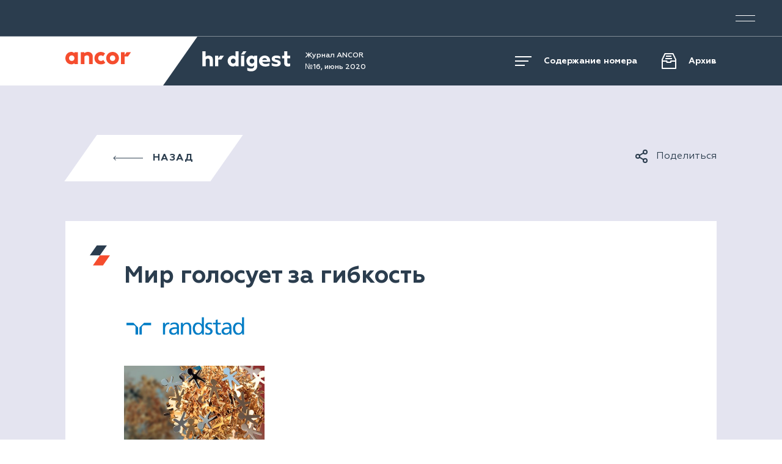

--- FILE ---
content_type: text/html; charset=UTF-8
request_url: https://digest.ancor.ru/june-2020/%D0%BC%D0%B8%D1%80-%D0%B3%D0%BE%D0%BB%D0%BE%D1%81%D1%83%D0%B5%D1%82-%D0%B7%D0%B0-%D0%B3%D0%B8%D0%B1%D0%BA%D0%BE%D1%81%D1%82%D1%8C/
body_size: 19019
content:
<!DOCTYPE html>
<html lang="ru-RU">
    <head>
        <meta charset="UTF-8" />
        <meta name="viewport" content="width=device-width, initial-scale=1" />
        <meta name="theme-color" content="#2B3D4F" />

        <link rel="shortcut icon" type="image/x-icon" href="https://digest.ancor.ru/wp-content/themes/ancor/favicons/favicon.ico" />
<link rel="icon" type="image/png" sizes="16x16" href="https://digest.ancor.ru/wp-content/themes/ancor/favicons/favicon-16x16.png" />
<link rel="icon" type="image/png" sizes="32x32" href="https://digest.ancor.ru/wp-content/themes/ancor/favicons/favicon-32x32.png" />
<link rel="icon" type="image/png" sizes="96x96" href="https://digest.ancor.ru/wp-content/themes/ancor/favicons/favicon-96x96.png" />
<link rel="icon" type="image/png" sizes="128x128" href="https://digest.ancor.ru/wp-content/themes/ancor/favicons/favicon-128x128.png" />
<link rel="icon" type="image/png" sizes="196x196" href="https://digest.ancor.ru/wp-content/themes/ancor/favicons/favicon-196x196.png" />
<link rel="apple-touch-icon-precomposed" sizes="57x57" href="https://digest.ancor.ru/wp-content/themes/ancor/favicons/apple-touch-icon-57x57.png" />
<link rel="apple-touch-icon-precomposed" sizes="60x60" href="https://digest.ancor.ru/wp-content/themes/ancor/favicons/apple-touch-icon-60x60.png" />
<link rel="apple-touch-icon-precomposed" sizes="72x72" href="https://digest.ancor.ru/wp-content/themes/ancor/favicons/apple-touch-icon-72x72.png" />
<link rel="apple-touch-icon-precomposed" sizes="76x76" href="https://digest.ancor.ru/wp-content/themes/ancor/favicons/apple-touch-icon-76x76.png" />
<link rel="apple-touch-icon-precomposed" sizes="114x114" href="https://digest.ancor.ru/wp-content/themes/ancor/favicons/apple-touch-icon-114x114.png" />
<link rel="apple-touch-icon-precomposed" sizes="120x120" href="https://digest.ancor.ru/wp-content/themes/ancor/favicons/apple-touch-icon-120x120.png" />
<link rel="apple-touch-icon-precomposed" sizes="144x144" href="https://digest.ancor.ru/wp-content/themes/ancor/favicons/apple-touch-icon-144x144.png" />
<link rel="apple-touch-icon-precomposed" sizes="152x152" href="https://digest.ancor.ru/wp-content/themes/ancor/favicons/apple-touch-icon-152x152.png" />

        <meta name='robots' content='max-image-preview:large' />
	<style>img:is([sizes="auto" i], [sizes^="auto," i]) { contain-intrinsic-size: 3000px 1500px }</style>
	<link rel="alternate" type="application/rss+xml" title="Журнал стаффинговой компании ANCOR &raquo; Лента комментариев к &laquo;Мир голосует за гибкость&raquo;" href="https://digest.ancor.ru/june-2020/%d0%bc%d0%b8%d1%80-%d0%b3%d0%be%d0%bb%d0%be%d1%81%d1%83%d0%b5%d1%82-%d0%b7%d0%b0-%d0%b3%d0%b8%d0%b1%d0%ba%d0%be%d1%81%d1%82%d1%8c/feed/" />
<script type="text/javascript">
/* <![CDATA[ */
window._wpemojiSettings = {"baseUrl":"https:\/\/s.w.org\/images\/core\/emoji\/15.0.3\/72x72\/","ext":".png","svgUrl":"https:\/\/s.w.org\/images\/core\/emoji\/15.0.3\/svg\/","svgExt":".svg","source":{"concatemoji":"https:\/\/digest.ancor.ru\/wp-includes\/js\/wp-emoji-release.min.js?ver=6.7.2"}};
/*! This file is auto-generated */
!function(i,n){var o,s,e;function c(e){try{var t={supportTests:e,timestamp:(new Date).valueOf()};sessionStorage.setItem(o,JSON.stringify(t))}catch(e){}}function p(e,t,n){e.clearRect(0,0,e.canvas.width,e.canvas.height),e.fillText(t,0,0);var t=new Uint32Array(e.getImageData(0,0,e.canvas.width,e.canvas.height).data),r=(e.clearRect(0,0,e.canvas.width,e.canvas.height),e.fillText(n,0,0),new Uint32Array(e.getImageData(0,0,e.canvas.width,e.canvas.height).data));return t.every(function(e,t){return e===r[t]})}function u(e,t,n){switch(t){case"flag":return n(e,"\ud83c\udff3\ufe0f\u200d\u26a7\ufe0f","\ud83c\udff3\ufe0f\u200b\u26a7\ufe0f")?!1:!n(e,"\ud83c\uddfa\ud83c\uddf3","\ud83c\uddfa\u200b\ud83c\uddf3")&&!n(e,"\ud83c\udff4\udb40\udc67\udb40\udc62\udb40\udc65\udb40\udc6e\udb40\udc67\udb40\udc7f","\ud83c\udff4\u200b\udb40\udc67\u200b\udb40\udc62\u200b\udb40\udc65\u200b\udb40\udc6e\u200b\udb40\udc67\u200b\udb40\udc7f");case"emoji":return!n(e,"\ud83d\udc26\u200d\u2b1b","\ud83d\udc26\u200b\u2b1b")}return!1}function f(e,t,n){var r="undefined"!=typeof WorkerGlobalScope&&self instanceof WorkerGlobalScope?new OffscreenCanvas(300,150):i.createElement("canvas"),a=r.getContext("2d",{willReadFrequently:!0}),o=(a.textBaseline="top",a.font="600 32px Arial",{});return e.forEach(function(e){o[e]=t(a,e,n)}),o}function t(e){var t=i.createElement("script");t.src=e,t.defer=!0,i.head.appendChild(t)}"undefined"!=typeof Promise&&(o="wpEmojiSettingsSupports",s=["flag","emoji"],n.supports={everything:!0,everythingExceptFlag:!0},e=new Promise(function(e){i.addEventListener("DOMContentLoaded",e,{once:!0})}),new Promise(function(t){var n=function(){try{var e=JSON.parse(sessionStorage.getItem(o));if("object"==typeof e&&"number"==typeof e.timestamp&&(new Date).valueOf()<e.timestamp+604800&&"object"==typeof e.supportTests)return e.supportTests}catch(e){}return null}();if(!n){if("undefined"!=typeof Worker&&"undefined"!=typeof OffscreenCanvas&&"undefined"!=typeof URL&&URL.createObjectURL&&"undefined"!=typeof Blob)try{var e="postMessage("+f.toString()+"("+[JSON.stringify(s),u.toString(),p.toString()].join(",")+"));",r=new Blob([e],{type:"text/javascript"}),a=new Worker(URL.createObjectURL(r),{name:"wpTestEmojiSupports"});return void(a.onmessage=function(e){c(n=e.data),a.terminate(),t(n)})}catch(e){}c(n=f(s,u,p))}t(n)}).then(function(e){for(var t in e)n.supports[t]=e[t],n.supports.everything=n.supports.everything&&n.supports[t],"flag"!==t&&(n.supports.everythingExceptFlag=n.supports.everythingExceptFlag&&n.supports[t]);n.supports.everythingExceptFlag=n.supports.everythingExceptFlag&&!n.supports.flag,n.DOMReady=!1,n.readyCallback=function(){n.DOMReady=!0}}).then(function(){return e}).then(function(){var e;n.supports.everything||(n.readyCallback(),(e=n.source||{}).concatemoji?t(e.concatemoji):e.wpemoji&&e.twemoji&&(t(e.twemoji),t(e.wpemoji)))}))}((window,document),window._wpemojiSettings);
/* ]]> */
</script>
<style id='wp-emoji-styles-inline-css' type='text/css'>

	img.wp-smiley, img.emoji {
		display: inline !important;
		border: none !important;
		box-shadow: none !important;
		height: 1em !important;
		width: 1em !important;
		margin: 0 0.07em !important;
		vertical-align: -0.1em !important;
		background: none !important;
		padding: 0 !important;
	}
</style>
<link rel='stylesheet' id='wp-block-library-css' href='https://digest.ancor.ru/wp-includes/css/dist/block-library/style.min.css?ver=6.7.2' type='text/css' media='all' />
<style id='classic-theme-styles-inline-css' type='text/css'>
/*! This file is auto-generated */
.wp-block-button__link{color:#fff;background-color:#32373c;border-radius:9999px;box-shadow:none;text-decoration:none;padding:calc(.667em + 2px) calc(1.333em + 2px);font-size:1.125em}.wp-block-file__button{background:#32373c;color:#fff;text-decoration:none}
</style>
<style id='global-styles-inline-css' type='text/css'>
:root{--wp--preset--aspect-ratio--square: 1;--wp--preset--aspect-ratio--4-3: 4/3;--wp--preset--aspect-ratio--3-4: 3/4;--wp--preset--aspect-ratio--3-2: 3/2;--wp--preset--aspect-ratio--2-3: 2/3;--wp--preset--aspect-ratio--16-9: 16/9;--wp--preset--aspect-ratio--9-16: 9/16;--wp--preset--color--black: #000000;--wp--preset--color--cyan-bluish-gray: #abb8c3;--wp--preset--color--white: #ffffff;--wp--preset--color--pale-pink: #f78da7;--wp--preset--color--vivid-red: #cf2e2e;--wp--preset--color--luminous-vivid-orange: #ff6900;--wp--preset--color--luminous-vivid-amber: #fcb900;--wp--preset--color--light-green-cyan: #7bdcb5;--wp--preset--color--vivid-green-cyan: #00d084;--wp--preset--color--pale-cyan-blue: #8ed1fc;--wp--preset--color--vivid-cyan-blue: #0693e3;--wp--preset--color--vivid-purple: #9b51e0;--wp--preset--gradient--vivid-cyan-blue-to-vivid-purple: linear-gradient(135deg,rgba(6,147,227,1) 0%,rgb(155,81,224) 100%);--wp--preset--gradient--light-green-cyan-to-vivid-green-cyan: linear-gradient(135deg,rgb(122,220,180) 0%,rgb(0,208,130) 100%);--wp--preset--gradient--luminous-vivid-amber-to-luminous-vivid-orange: linear-gradient(135deg,rgba(252,185,0,1) 0%,rgba(255,105,0,1) 100%);--wp--preset--gradient--luminous-vivid-orange-to-vivid-red: linear-gradient(135deg,rgba(255,105,0,1) 0%,rgb(207,46,46) 100%);--wp--preset--gradient--very-light-gray-to-cyan-bluish-gray: linear-gradient(135deg,rgb(238,238,238) 0%,rgb(169,184,195) 100%);--wp--preset--gradient--cool-to-warm-spectrum: linear-gradient(135deg,rgb(74,234,220) 0%,rgb(151,120,209) 20%,rgb(207,42,186) 40%,rgb(238,44,130) 60%,rgb(251,105,98) 80%,rgb(254,248,76) 100%);--wp--preset--gradient--blush-light-purple: linear-gradient(135deg,rgb(255,206,236) 0%,rgb(152,150,240) 100%);--wp--preset--gradient--blush-bordeaux: linear-gradient(135deg,rgb(254,205,165) 0%,rgb(254,45,45) 50%,rgb(107,0,62) 100%);--wp--preset--gradient--luminous-dusk: linear-gradient(135deg,rgb(255,203,112) 0%,rgb(199,81,192) 50%,rgb(65,88,208) 100%);--wp--preset--gradient--pale-ocean: linear-gradient(135deg,rgb(255,245,203) 0%,rgb(182,227,212) 50%,rgb(51,167,181) 100%);--wp--preset--gradient--electric-grass: linear-gradient(135deg,rgb(202,248,128) 0%,rgb(113,206,126) 100%);--wp--preset--gradient--midnight: linear-gradient(135deg,rgb(2,3,129) 0%,rgb(40,116,252) 100%);--wp--preset--font-size--small: 13px;--wp--preset--font-size--medium: 20px;--wp--preset--font-size--large: 36px;--wp--preset--font-size--x-large: 42px;--wp--preset--spacing--20: 0.44rem;--wp--preset--spacing--30: 0.67rem;--wp--preset--spacing--40: 1rem;--wp--preset--spacing--50: 1.5rem;--wp--preset--spacing--60: 2.25rem;--wp--preset--spacing--70: 3.38rem;--wp--preset--spacing--80: 5.06rem;--wp--preset--shadow--natural: 6px 6px 9px rgba(0, 0, 0, 0.2);--wp--preset--shadow--deep: 12px 12px 50px rgba(0, 0, 0, 0.4);--wp--preset--shadow--sharp: 6px 6px 0px rgba(0, 0, 0, 0.2);--wp--preset--shadow--outlined: 6px 6px 0px -3px rgba(255, 255, 255, 1), 6px 6px rgba(0, 0, 0, 1);--wp--preset--shadow--crisp: 6px 6px 0px rgba(0, 0, 0, 1);}:where(.is-layout-flex){gap: 0.5em;}:where(.is-layout-grid){gap: 0.5em;}body .is-layout-flex{display: flex;}.is-layout-flex{flex-wrap: wrap;align-items: center;}.is-layout-flex > :is(*, div){margin: 0;}body .is-layout-grid{display: grid;}.is-layout-grid > :is(*, div){margin: 0;}:where(.wp-block-columns.is-layout-flex){gap: 2em;}:where(.wp-block-columns.is-layout-grid){gap: 2em;}:where(.wp-block-post-template.is-layout-flex){gap: 1.25em;}:where(.wp-block-post-template.is-layout-grid){gap: 1.25em;}.has-black-color{color: var(--wp--preset--color--black) !important;}.has-cyan-bluish-gray-color{color: var(--wp--preset--color--cyan-bluish-gray) !important;}.has-white-color{color: var(--wp--preset--color--white) !important;}.has-pale-pink-color{color: var(--wp--preset--color--pale-pink) !important;}.has-vivid-red-color{color: var(--wp--preset--color--vivid-red) !important;}.has-luminous-vivid-orange-color{color: var(--wp--preset--color--luminous-vivid-orange) !important;}.has-luminous-vivid-amber-color{color: var(--wp--preset--color--luminous-vivid-amber) !important;}.has-light-green-cyan-color{color: var(--wp--preset--color--light-green-cyan) !important;}.has-vivid-green-cyan-color{color: var(--wp--preset--color--vivid-green-cyan) !important;}.has-pale-cyan-blue-color{color: var(--wp--preset--color--pale-cyan-blue) !important;}.has-vivid-cyan-blue-color{color: var(--wp--preset--color--vivid-cyan-blue) !important;}.has-vivid-purple-color{color: var(--wp--preset--color--vivid-purple) !important;}.has-black-background-color{background-color: var(--wp--preset--color--black) !important;}.has-cyan-bluish-gray-background-color{background-color: var(--wp--preset--color--cyan-bluish-gray) !important;}.has-white-background-color{background-color: var(--wp--preset--color--white) !important;}.has-pale-pink-background-color{background-color: var(--wp--preset--color--pale-pink) !important;}.has-vivid-red-background-color{background-color: var(--wp--preset--color--vivid-red) !important;}.has-luminous-vivid-orange-background-color{background-color: var(--wp--preset--color--luminous-vivid-orange) !important;}.has-luminous-vivid-amber-background-color{background-color: var(--wp--preset--color--luminous-vivid-amber) !important;}.has-light-green-cyan-background-color{background-color: var(--wp--preset--color--light-green-cyan) !important;}.has-vivid-green-cyan-background-color{background-color: var(--wp--preset--color--vivid-green-cyan) !important;}.has-pale-cyan-blue-background-color{background-color: var(--wp--preset--color--pale-cyan-blue) !important;}.has-vivid-cyan-blue-background-color{background-color: var(--wp--preset--color--vivid-cyan-blue) !important;}.has-vivid-purple-background-color{background-color: var(--wp--preset--color--vivid-purple) !important;}.has-black-border-color{border-color: var(--wp--preset--color--black) !important;}.has-cyan-bluish-gray-border-color{border-color: var(--wp--preset--color--cyan-bluish-gray) !important;}.has-white-border-color{border-color: var(--wp--preset--color--white) !important;}.has-pale-pink-border-color{border-color: var(--wp--preset--color--pale-pink) !important;}.has-vivid-red-border-color{border-color: var(--wp--preset--color--vivid-red) !important;}.has-luminous-vivid-orange-border-color{border-color: var(--wp--preset--color--luminous-vivid-orange) !important;}.has-luminous-vivid-amber-border-color{border-color: var(--wp--preset--color--luminous-vivid-amber) !important;}.has-light-green-cyan-border-color{border-color: var(--wp--preset--color--light-green-cyan) !important;}.has-vivid-green-cyan-border-color{border-color: var(--wp--preset--color--vivid-green-cyan) !important;}.has-pale-cyan-blue-border-color{border-color: var(--wp--preset--color--pale-cyan-blue) !important;}.has-vivid-cyan-blue-border-color{border-color: var(--wp--preset--color--vivid-cyan-blue) !important;}.has-vivid-purple-border-color{border-color: var(--wp--preset--color--vivid-purple) !important;}.has-vivid-cyan-blue-to-vivid-purple-gradient-background{background: var(--wp--preset--gradient--vivid-cyan-blue-to-vivid-purple) !important;}.has-light-green-cyan-to-vivid-green-cyan-gradient-background{background: var(--wp--preset--gradient--light-green-cyan-to-vivid-green-cyan) !important;}.has-luminous-vivid-amber-to-luminous-vivid-orange-gradient-background{background: var(--wp--preset--gradient--luminous-vivid-amber-to-luminous-vivid-orange) !important;}.has-luminous-vivid-orange-to-vivid-red-gradient-background{background: var(--wp--preset--gradient--luminous-vivid-orange-to-vivid-red) !important;}.has-very-light-gray-to-cyan-bluish-gray-gradient-background{background: var(--wp--preset--gradient--very-light-gray-to-cyan-bluish-gray) !important;}.has-cool-to-warm-spectrum-gradient-background{background: var(--wp--preset--gradient--cool-to-warm-spectrum) !important;}.has-blush-light-purple-gradient-background{background: var(--wp--preset--gradient--blush-light-purple) !important;}.has-blush-bordeaux-gradient-background{background: var(--wp--preset--gradient--blush-bordeaux) !important;}.has-luminous-dusk-gradient-background{background: var(--wp--preset--gradient--luminous-dusk) !important;}.has-pale-ocean-gradient-background{background: var(--wp--preset--gradient--pale-ocean) !important;}.has-electric-grass-gradient-background{background: var(--wp--preset--gradient--electric-grass) !important;}.has-midnight-gradient-background{background: var(--wp--preset--gradient--midnight) !important;}.has-small-font-size{font-size: var(--wp--preset--font-size--small) !important;}.has-medium-font-size{font-size: var(--wp--preset--font-size--medium) !important;}.has-large-font-size{font-size: var(--wp--preset--font-size--large) !important;}.has-x-large-font-size{font-size: var(--wp--preset--font-size--x-large) !important;}
:where(.wp-block-post-template.is-layout-flex){gap: 1.25em;}:where(.wp-block-post-template.is-layout-grid){gap: 1.25em;}
:where(.wp-block-columns.is-layout-flex){gap: 2em;}:where(.wp-block-columns.is-layout-grid){gap: 2em;}
:root :where(.wp-block-pullquote){font-size: 1.5em;line-height: 1.6;}
</style>
<link rel='stylesheet' id='ancor-build-css-css' href='https://digest.ancor.ru/wp-content/themes/ancor/assets/css/build.css?ver=1.0' type='text/css' media='all' />
<link rel="https://api.w.org/" href="https://digest.ancor.ru/wp-json/" /><link rel="alternate" title="JSON" type="application/json" href="https://digest.ancor.ru/wp-json/wp/v2/posts/934" /><link rel="EditURI" type="application/rsd+xml" title="RSD" href="https://digest.ancor.ru/xmlrpc.php?rsd" />
<meta name="generator" content="WordPress 6.7.2" />
<link rel="canonical" href="https://digest.ancor.ru/june-2020/%d0%bc%d0%b8%d1%80-%d0%b3%d0%be%d0%bb%d0%be%d1%81%d1%83%d0%b5%d1%82-%d0%b7%d0%b0-%d0%b3%d0%b8%d0%b1%d0%ba%d0%be%d1%81%d1%82%d1%8c/" />
<link rel='shortlink' href='https://digest.ancor.ru/?p=934' />
<link rel="alternate" title="oEmbed (JSON)" type="application/json+oembed" href="https://digest.ancor.ru/wp-json/oembed/1.0/embed?url=https%3A%2F%2Fdigest.ancor.ru%2Fjune-2020%2F%25d0%25bc%25d0%25b8%25d1%2580-%25d0%25b3%25d0%25be%25d0%25bb%25d0%25be%25d1%2581%25d1%2583%25d0%25b5%25d1%2582-%25d0%25b7%25d0%25b0-%25d0%25b3%25d0%25b8%25d0%25b1%25d0%25ba%25d0%25be%25d1%2581%25d1%2582%25d1%258c%2F" />
<link rel="alternate" title="oEmbed (XML)" type="text/xml+oembed" href="https://digest.ancor.ru/wp-json/oembed/1.0/embed?url=https%3A%2F%2Fdigest.ancor.ru%2Fjune-2020%2F%25d0%25bc%25d0%25b8%25d1%2580-%25d0%25b3%25d0%25be%25d0%25bb%25d0%25be%25d1%2581%25d1%2583%25d0%25b5%25d1%2582-%25d0%25b7%25d0%25b0-%25d0%25b3%25d0%25b8%25d0%25b1%25d0%25ba%25d0%25be%25d1%2581%25d1%2582%25d1%258c%2F&#038;format=xml" />
<title>Мир голосует за гибкость — Журнал стаффинговой компании ANCOR</title><meta name="description" content="Результаты глобального исследования бренда
работодателя Randstad в 2020 году" /><meta property="og:site_name" content="Журнал стаффинговой компании ANCOR" /><meta property="og:type" content="article" /><meta property="og:url" content="https://digest.ancor.ru/june-2020/%d0%bc%d0%b8%d1%80-%d0%b3%d0%be%d0%bb%d0%be%d1%81%d1%83%d0%b5%d1%82-%d0%b7%d0%b0-%d0%b3%d0%b8%d0%b1%d0%ba%d0%be%d1%81%d1%82%d1%8c/" /><meta property="og:title" content="Мир голосует за гибкость — Журнал стаффинговой компании ANCOR" /><meta property="og:description" content="Результаты глобального исследования бренда
работодателя Randstad в 2020 году" /><meta property="og:image" content="https://digest.ancor.ru/wp-content/uploads/2020/05/18_piclogo.jpg" />		<style type="text/css" id="wp-custom-css">
			@media (min-width: 768px) {
	.b-media-logo {
		margin-bottom: 16px;
		display: block;
		text-align: center;
	}
	.b-media_column .b-media-logos 		{
		max-width: 100%;
		right: 5%;
	}
	.b-media-logos img {
		max-height: 40px;
		max-width: 120px;
		text-align: center;
	}
	.swiper-slide .b-media-logos{
		right: 55px;
	}
}
@media (min-width: 880px) {
	.b-media_column .b-media-logo {
		background: none;
	}
	.b-media-logo {
		text-align: right;
	}
}
@media (max-width: 768px) {
	.b-media_column .b-media-picture {
		margin-top: 0px;
		display: block;
		padding-top: 10px;
	}
	.b-media-logos{
		position: inherit;
		top: 0px;
		right: 0px;
		max-width: 80px;
	}
}


.b-media_grayLight .b-media-title {
		max-width: 100%;
}

.b-media-category {
	max-width: 80%;
}
.b-heroMenu-logo{display:none;}		</style>
			<script type="text/javascript">
		var _mtm = window._mtm = window._mtm || [];
		_mtm.push({
			'mtm.startTime': (new Date().getTime()),
			'event': 'mtm.Start'
		});
		var d = document,
			g = d.createElement('script'),
			s = d.getElementsByTagName('script')[0];
		g.async = true;
		g.src = 'https://fingerprint.ancor-group.com/js/container_FN9ARGgA.js';
		s.parentNode.insertBefore(g, s);
	</script>
        <!-- Yandex.Metrika counter -->
<script type="text/javascript" >
   (function(m,e,t,r,i,k,a){m[i]=m[i]||function(){(m[i].a=m[i].a||[]).push(arguments)};
   m[i].l=1*new Date();k=e.createElement(t),a=e.getElementsByTagName(t)[0],k.async=1,k.src=r,a.parentNode.insertBefore(k,a)})
   (window, document, "script", "https://mc.yandex.ru/metrika/tag.js", "ym");

   ym(62258482, "init", {
        clickmap:true,
        trackLinks:true,
        accurateTrackBounce:true
   });
</script>
<noscript><div><img src="https://mc.yandex.ru/watch/62258482" style="position:absolute; left:-9999px;" alt="" /></div></noscript>
<!-- /Yandex.Metrika counter -->
        <script>
            var $init = [],
                $ = $ || {};
            $.addInit = $init.push.bind($init);
        </script>
    </head>
    <body class="post-template-default single single-post postid-934 single-format-standard">

        
        <header class="b-head">
            <div class="b-head-container">
                <div class="b-head-logo">
                    <a class="b-head-logoLink" href="https://ancor.ru/">
                        <span class="b-icon b-icon_headerLogo"></span>
                    </a>
                </div>
                <div class="b-head-digest">

                                            <a href="https://digest.ancor.ru/" class="b-icon b-icon_hr-digest"></a>
                    
                    <div class="b-head-magazine">

                                                    <span class="b-head-caption b-head-caption_hiddenMd">Журнал ANCOR</span>
                            <span class="b-head-caption">Журнал стаффинговой компании ANCOR</span>
                        
                                                    <span class="b-head-magazineIssue">№16, июнь 2020</span>
                        
                    </div>
                </div>
                <div class="b-head-nav">

                                            <div class="b-head-contents">
                            <a href="#" class="i-showContentRoom">
                                <span class="b-icon b-icon_contents"></span>
                                Содержание номера
                            </a>
                        </div>
                    
                                            <div class="b-head-archive">
                            <a href="#archive" class="i-modal-link">
                                <span class="b-icon b-icon_archive"></span>
                                Архив
                            </a>
                        </div>
                    
                </div>
            </div>
        </header>

        <div class="b-heroMenu">
            <div class="b-heroMenu-menu">

                <div class="b-socialLinks b-socialLinks_hiddenLg"><a href="https://vk.com/ancor_international" rel="noopener" target="_blank" class="b-socialLinks-item">VK</a><a href="https://www.youtube.com/channel/UCJaA4ujxhoFFNJ3c_T-YkuQ/featured" rel="noopener" target="_blank" class="b-socialLinks-item">YO</a></div>
                <div class="b-heroMenu-btn">
                    <div class="b-heroMenu-humburder"></div>
                </div>
                <a href="https://ancor.ru/" class="b-heroMenu-logo">
                    <span class="b-icon b-icon_logo"></span>
                </a>
            </div>
            <div class="b-heroMenu-content">
                <div class="b-heroMenu-inner">
                    <div class="b-heroMenu-item">

                        <div class="b-socialLinks b-socialLinks_lg"><a href="https://vk.com/ancor_international" rel="noopener" target="_blank" class="b-socialLinks-item">VK</a><a href="https://www.youtube.com/channel/UCJaA4ujxhoFFNJ3c_T-YkuQ/featured" rel="noopener" target="_blank" class="b-socialLinks-item">YOUTUBE</a></div><ul class="b-heroMenu-list b-heroMenu-list_clients"><li><a href="https://ancor.ru/">Клиентам</a></li><li><a href="https://ancor.ru/applicant">Соискателям</a></li></ul>
                        <img src="https://digest.ancor.ru/wp-content/themes/ancor/assets/images/ancor-copyright.png" alt="" class="b-heroMenu-copyright b-heroMenu-copyright_hiddenXs">
                    </div>
                    <div class="b-heroMenu-item b-heroMenu-item_about">

                        <ul class="b-heroMenu-list b-heroMenu-list_about"><li><a href="https://ancor.ru/about">О компании</a></li><li><a href="https://ancor.ru/press">Пресс-центр</a></li><li><a href="/">Журнал ANCOR HR Digest</a></li><li><a href="https://ancor.ru/contacts">Карта офисов и контакты</a></li></ul><ul class="b-heroMenu-list b-heroMenu-list_contact"><li>Москва HQ</li><li><a href="tel:+74959264100">+7 (495) 926-41-00</a></li><li><a href="mailto:info@ancor.ru">info@ancor.ru</a></li></ul>
                        <img src="https://digest.ancor.ru/wp-content/themes/ancor/assets/images/ancor-copyright.png" alt="" class="b-heroMenu-copyright b-heroMenu-copyright_hiddenMd">
                    </div>
                </div>
            </div>
        </div>

        <div class="b-contentRoom">
    <div class="b-contentRoom-inner">
        <div class="b-contentRoom-close"></div>
        <div class="b-contentRoom-container">
            <div class="b-contentRoom-title">Содержание номера</div>
            <div class="b-contentRoom-items">

                            <div class="b-contentRoom-item">

                                                                        <ul class="b-contentRoom-list">
                                <li>
                                    <div class="b-contentRoom-caption">
                                        <div class="b-contentRoom-captionText">Речь генерального директора</div>
                                    </div>
                                </li>

                                                                    <li>
                                        <a href="https://digest.ancor.ru/june-2020/%d0%bf%d1%83%d1%82%d1%8c-%d0%ba%d0%be%d0%bc%d0%bf%d0%b0%d0%bd%d0%b8%d0%b8-%d0%b7%d0%b0-30-%d0%bb%d0%b5%d1%82/" >
                                            Главные уроки ANCOR за 30 лет                                        </a>
                                    </li>
                                                                    <li>
                                        <a href="https://digest.ancor.ru/june-2020/%d0%be%d0%b1-hr-digest/" >
                                            Об HR Digest                                        </a>
                                    </li>
                                
                            </ul>
                                                                                                <ul class="b-contentRoom-list">
                                <li>
                                    <div class="b-contentRoom-caption">
                                        <div class="b-contentRoom-captionText">Тема номера</div>
                                    </div>
                                </li>

                                                                    <li>
                                        <a href="https://digest.ancor.ru/june-2020/%d1%80%d0%be%d0%b2%d0%b5%d1%81%d0%bd%d0%b8%d0%ba%d0%b8-ancor/" >
                                            ANCOR отмечает 30-летие на российском рынке вместе с другими крупными компаниями                                        </a>
                                    </li>
                                
                            </ul>
                                                                                                <ul class="b-contentRoom-list">
                                <li>
                                    <div class="b-contentRoom-caption">
                                        <div class="b-contentRoom-captionText">Исследования</div>
                                    </div>
                                </li>

                                                                    <li>
                                        <a href="https://digest.ancor.ru/june-2020/%d1%81%d1%82%d0%b0%d1%82%d1%8c%d1%8f-%d0%bf%d0%be-%d0%bf%d1%80%d0%b5%d1%81%d1%81-%d1%80%d0%b5%d0%bb%d0%b8%d0%b7%d0%b0%d0%bc/" >
                                            АNCOR приходит на помощь                                        </a>
                                    </li>
                                                                    <li>
                                        <a href="https://digest.ancor.ru/june-2020/%d0%bc%d0%b8%d1%80-%d0%b3%d0%be%d0%bb%d0%be%d1%81%d1%83%d0%b5%d1%82-%d0%b7%d0%b0-%d0%b3%d0%b8%d0%b1%d0%ba%d0%be%d1%81%d1%82%d1%8c/" class="m-active">
                                            Мир голосует за гибкость                                        </a>
                                    </li>
                                
                            </ul>
                                                                                                                                                                                
                </div>
                            <div class="b-contentRoom-item">

                                                                                                                                                                                                                                                        <ul class="b-contentRoom-list">
                                <li>
                                    <div class="b-contentRoom-caption">
                                        <div class="b-contentRoom-captionText">Проекты ANCOR</div>
                                    </div>
                                </li>

                                                                    <li>
                                        <a href="https://digest.ancor.ru/june-2020/%d0%bc%d0%b0%d0%ba%d1%81%d0%b8%d0%bc%d0%b0%d0%bb%d1%8c%d0%bd%d0%b0%d1%8f-%d1%81%d0%ba%d0%be%d1%80%d0%be%d1%81%d1%82%d1%8c-%d0%b1%d0%b5%d0%b7-%d0%bf%d0%be%d1%82%d0%b5%d1%80%d0%b8-%d0%ba%d0%b0%d1%87/" >
                                            Максимальная скорость без потери качества: секреты эффективного подбора sales force для фармацевтической компании                                        </a>
                                    </li>
                                                                    <li>
                                        <a href="https://digest.ancor.ru/june-2020/%d0%ba%d0%b0%d0%ba-%d0%b8%d0%b4%d0%b5%d1%8f-%d1%81%d0%b2%d0%be%d0%b1%d0%be%d0%b4%d1%8b-%d1%81%d1%82%d0%b0%d0%bb%d0%b0-%d1%83%d1%81%d0%bf%d0%b5%d1%88%d0%bd%d0%be%d0%b9-%d0%b8%d0%bd%d1%82%d0%b5%d1%80/" >
                                            Как идея свободы стала успешной интерпретацией глобальной креативной концепции BAT (British American Tobacco)                                        </a>
                                    </li>
                                                                    <li>
                                        <a href="https://digest.ancor.ru/june-2020/%d0%b1%d0%be%d1%82-%d0%b4%d0%be%d0%bc-%d1%80%d1%84/" >
                                            Бот ДОМ.РФ                                         </a>
                                    </li>
                                                                    <li>
                                        <a href="https://digest.ancor.ru/june-2020/%d0%bb%d0%b5%d1%82%d0%bd%d0%b8%d0%b5-%d1%88%d0%ba%d0%be%d0%bb%d1%8b/" >
                                            Разбор кейсов, общение с профи и съемки кино: чему и как учат в Летних школах ANCORа                                        </a>
                                    </li>
                                                                    <li>
                                        <a href="https://digest.ancor.ru/june-2020/%d0%ba%d0%be%d0%b3%d0%b4%d0%b0-%d0%b8%d0%b3%d1%80%d0%b0-%d0%bf%d0%be%d0%bc%d0%be%d0%b3%d0%b0%d0%b5%d1%82-%d0%bd%d0%b0%d1%85%d0%be%d0%b4%d0%b8%d1%82%d1%8c-%d1%82%d0%b0%d0%bb%d0%b0%d0%bd%d1%82%d1%8b/" >
                                            Когда игра помогает находить таланты                                        </a>
                                    </li>
                                                                    <li>
                                        <a href="https://digest.ancor.ru/june-2020/%d0%bf%d1%80%d0%be%d0%b5%d0%ba%d1%82%d0%bd%d1%8b%d0%b5-%d0%bf%d1%80%d0%b0%d0%ba%d1%82%d0%b8%d0%ba%d0%b8-%d1%8d%d1%82%d0%be-%d0%bf%d1%80%d0%be%d0%b3%d1%80%d0%b0%d0%bc%d0%bc%d0%b0-%d0%b2%d0%be/" >
                                            Проектные практики доказали: компания ANCOR готова к новому витку корпоративного развития                                        </a>
                                    </li>
                                                                    <li>
                                        <a href="https://digest.ancor.ru/june-2020/%d0%b2%d0%b8%d0%b4%d0%b5%d0%be%d0%bf%d1%80%d0%be%d0%b4%d0%b0%d0%ba%d1%88%d0%bd-%d0%ba%d0%b0%d0%ba-%d1%81%d1%80%d0%b5%d0%b4%d1%81%d1%82%d0%b2%d0%be-%d1%80%d0%b5%d1%88%d0%b5%d0%bd%d0%b8%d1%8f-%d0%b0/" >
                                            Видеопродакшн как средство решения актуальных задач бизнеса                                        </a>
                                    </li>
                                                                    <li>
                                        <a href="https://digest.ancor.ru/june-2020/%d0%bf%d1%80%d0%be%d0%b3%d1%80%d0%b0%d0%bc%d0%bc%d0%b0-%d0%b7%d0%b5%d0%bb%d0%b5%d0%bd%d1%8b%d0%b9-%d0%be%d1%84%d0%b8%d1%81-%d0%bf%d0%be%d0%b4%d0%b4%d0%b5%d1%80%d0%b6%d0%ba%d0%b0-%d0%b8/" >
                                            Программа «Зеленый офис»: поддержка и развитие экоинициатив в ANCORе                                        </a>
                                    </li>
                                                                    <li>
                                        <a href="https://digest.ancor.ru/june-2020/%d0%ba%d0%b5%d0%b9%d1%81-%d1%87%d0%b5%d0%bc%d0%bf%d0%b8%d0%be%d0%bd%d0%b0%d1%82-%d0%bf%d0%be%d0%bc%d0%be%d0%b3%d0%b0%d0%b5%d1%82-%d0%bd%d0%b0%d1%85%d0%be%d0%b4%d0%b8%d1%82%d1%8c-%d1%83%d0%bd%d0%b8/" >
                                            Кейс-чемпионат помогает находить уникальные решения актуальных для компании задач                                        </a>
                                    </li>
                                
                            </ul>
                                                                                        
                </div>
                            <div class="b-contentRoom-item">

                                                                                                                                                                                                            <ul class="b-contentRoom-list">
                                <li>
                                    <div class="b-contentRoom-caption">
                                        <div class="b-contentRoom-captionText">События в ANCOR</div>
                                    </div>
                                </li>

                                                                    <li>
                                        <a href="https://digest.ancor.ru/june-2020/ancor-%d0%b2%d0%be%d1%88%d0%b5%d0%bb-%d0%b2-%d1%82%d0%be%d0%bf-10-%d0%ba%d0%be%d0%bc%d0%bf%d0%b0%d0%bd%d0%b8%d0%b9-%d0%bf%d0%be-rpo-%d0%b5%d0%b2%d1%80%d0%be%d0%bf%d1%8b/" >
                                            ANCOR вошел в топ 10 компаний по RPO Европы.                                        </a>
                                    </li>
                                                                    <li>
                                        <a href="https://digest.ancor.ru/june-2020/%d0%ba-30-%d0%bb%d0%b5%d1%82%d0%bd%d0%b5%d0%bc%d1%83-%d1%8e%d0%b1%d0%b8%d0%bb%d0%b5%d1%8e-%d0%ba%d0%be%d0%bc%d0%bf%d0%b0%d0%bd%d0%b8%d0%b8-%d0%ba%d0%bd%d0%b8%d0%b3%d0%b0-%d0%b0%d0%bd%d0%ba/" >
                                            К 30-летнему юбилею компании: книга «АНКОР. Три бренда – три эпохи»                                        </a>
                                    </li>
                                
                            </ul>
                                                                                                                                            <ul class="b-contentRoom-list">
                                <li>
                                    <div class="b-contentRoom-caption">
                                        <div class="b-contentRoom-captionText">Решения ANCOR </div>
                                    </div>
                                </li>

                                                                    <li>
                                        <a href="https://digest.ancor.ru/june-2020/ancor-pro-business-%d1%8d%d1%82%d0%be-%d0%bd%d0%be%d0%b2%d1%8b%d0%b5-%d0%b2%d0%be%d0%b7%d0%bc%d0%be%d0%b6%d0%bd%d0%be%d1%81%d1%82%d0%b8-%d0%b4%d0%bb%d1%8f-%d0%be%d0%b1%d0%bc%d0%b5%d0%bd/" >
                                            Мероприятия ANCOR PRO BUSINESS для обмена профессиональным опытом                                        </a>
                                    </li>
                                                                    <li>
                                        <a href="https://digest.ancor.ru/june-2020/%d0%bc%d1%8b-%d0%b4%d0%b5%d0%bb%d0%b0%d0%b5%d0%bc-%d1%8d%d1%82%d0%be-%d0%b4%d0%bb%d1%8f-%d1%81%d0%b5%d0%b1%d1%8f-%d0%bf%d0%be%d1%87%d0%b5%d0%bc%d1%83-%d0%bc%d1%8b-%d0%bd%d0%b5-%d0%b4%d0%b5%d0%bb/" >
                                            Мы делаем это для себя. Почему мы не делаем этого для компании?                                        </a>
                                    </li>
                                                                    <li>
                                        <a href="https://digest.ancor.ru/june-2020/%d0%b2-%d1%80%d0%be%d1%81%d1%81%d0%b8%d0%b8-%d0%bf%d0%be%d1%8f%d0%b2%d0%b8%d0%bb%d1%81%d1%8f-%d1%81%d0%b5%d1%80%d0%b2%d0%b8%d1%81-%d0%b8%d1%81%d0%bf%d0%be%d0%bb%d1%8c%d0%b7%d1%83%d1%8e%d1%89%d0%b8/" >
                                            В России появился сервис, использующий роботизацию для массового подбора персонала                                        </a>
                                    </li>
                                
                            </ul>
                                            
                </div>
            
            </div>
        </div>
    </div>
</div>

        <main class="l-main">
            <div class="l-main-inner">
                <div class="l-main-content">

<div class="l-section l-section_posterBlog">
    <div class="l-container">
        <div class="b-blogActions">
            <div class="b-blogActions-item">
                <a href="https://digest.ancor.ru/june-2020/" class="b-btn b-btn_hideArrowSm b-btn_white">
                    <span class="b-icon b-icon_btnArrow-prevDark"></span>
                    <span class="b-btn-text">Назад</span>
                </a>
            </div>
            <div class="b-blogActions-item">
                <div class="b-shareHint">
                    <span class="b-icon b-icon_share"></span> Поделиться
                    <div class="b-shareHint-content">
                        <div class="b-share">

                            
<div class="b-share-container">

            <a href="https://vk.com/share.php?url=https%3A%2F%2Fdigest.ancor.ru%2Fjune-2020%2F%25d0%25bc%25d0%25b8%25d1%2580-%25d0%25b3%25d0%25be%25d0%25bb%25d0%25be%25d1%2581%25d1%2583%25d0%25b5%25d1%2582-%25d0%25b7%25d0%25b0-%25d0%25b3%25d0%25b8%25d0%25b1%25d0%25ba%25d0%25be%25d1%2581%25d1%2582%25d1%258c%2F" class="b-share-item">
            <span class="b-icon b-icon_vk"></span>
        </a>
            <a href="https://www.linkedin.com/shareArticle?mini=true&url=https%3A%2F%2Fdigest.ancor.ru%2Fjune-2020%2F%25d0%25bc%25d0%25b8%25d1%2580-%25d0%25b3%25d0%25be%25d0%25bb%25d0%25be%25d1%2581%25d1%2583%25d0%25b5%25d1%2582-%25d0%25b7%25d0%25b0-%25d0%25b3%25d0%25b8%25d0%25b1%25d0%25ba%25d0%25be%25d1%2581%25d1%2582%25d1%258c%2F&title=%D0%9C%D0%B8%D1%80%20%D0%B3%D0%BE%D0%BB%D0%BE%D1%81%D1%83%D0%B5%D1%82%20%D0%B7%D0%B0%20%D0%B3%D0%B8%D0%B1%D0%BA%D0%BE%D1%81%D1%82%D1%8C" class="b-share-item">
            <span class="b-icon b-icon_linkedin"></span>
        </a>
            <a href="viber://forward?text=%D0%9C%D0%B8%D1%80%20%D0%B3%D0%BE%D0%BB%D0%BE%D1%81%D1%83%D0%B5%D1%82%20%D0%B7%D0%B0%20%D0%B3%D0%B8%D0%B1%D0%BA%D0%BE%D1%81%D1%82%D1%8C%20https%3A%2F%2Fdigest.ancor.ru%2Fjune-2020%2F%25d0%25bc%25d0%25b8%25d1%2580-%25d0%25b3%25d0%25be%25d0%25bb%25d0%25be%25d1%2581%25d1%2583%25d0%25b5%25d1%2582-%25d0%25b7%25d0%25b0-%25d0%25b3%25d0%25b8%25d0%25b1%25d0%25ba%25d0%25be%25d1%2581%25d1%2582%25d1%258c%2F" class="b-share-item">
            <span class="b-icon b-icon_viber"></span>
        </a>
            <a href="https://api.whatsapp.com/send?text=%D0%9C%D0%B8%D1%80%20%D0%B3%D0%BE%D0%BB%D0%BE%D1%81%D1%83%D0%B5%D1%82%20%D0%B7%D0%B0%20%D0%B3%D0%B8%D0%B1%D0%BA%D0%BE%D1%81%D1%82%D1%8C%20https%3A%2F%2Fdigest.ancor.ru%2Fjune-2020%2F%25d0%25bc%25d0%25b8%25d1%2580-%25d0%25b3%25d0%25be%25d0%25bb%25d0%25be%25d1%2581%25d1%2583%25d0%25b5%25d1%2582-%25d0%25b7%25d0%25b0-%25d0%25b3%25d0%25b8%25d0%25b1%25d0%25ba%25d0%25be%25d1%2581%25d1%2582%25d1%258c%2F" class="b-share-item">
            <span class="b-icon b-icon_whatsapp"></span>
        </a>
            <a href="https://t.me/share/url?url=https%3A%2F%2Fdigest.ancor.ru%2Fjune-2020%2F%25d0%25bc%25d0%25b8%25d1%2580-%25d0%25b3%25d0%25be%25d0%25bb%25d0%25be%25d1%2581%25d1%2583%25d0%25b5%25d1%2582-%25d0%25b7%25d0%25b0-%25d0%25b3%25d0%25b8%25d0%25b1%25d0%25ba%25d0%25be%25d1%2581%25d1%2582%25d1%258c%2F&title=%D0%9C%D0%B8%D1%80%20%D0%B3%D0%BE%D0%BB%D0%BE%D1%81%D1%83%D0%B5%D1%82%20%D0%B7%D0%B0%20%D0%B3%D0%B8%D0%B1%D0%BA%D0%BE%D1%81%D1%82%D1%8C" class="b-share-item">
            <span class="b-icon b-icon_telegram"></span>
        </a>
    
</div>

                        </div>
                    </div>
                </div>
            </div>
        </div>

        <div class="b-blogPoster">
            <div class="b-blogPoster-content">
                <h1 class="b-blogPoster-title">Мир голосует за гибкость</h1>

                                    <div class="b-blogPoster-logos">

                                                    <div class="b-blogPoster-logo">
                                <img src="https://digest.ancor.ru/wp-content/uploads/2020/05/03-randstad-3.png" alt="" />
                            </div>
                        
                    </div>
                
            </div>

                            <div class="b-blogPoster-autor">
                    <div class="b-blogPoster-photo">
                        <img src="https://digest.ancor.ru/wp-content/uploads/2020/05/18_piclogo.jpg" alt="" />
                    </div>

                                            <div class="b-blogPoster-caption">Randstad</div>
                    
                                            <div class="b-blogPoster-desc">Одна из крупнейших глобальных стаффинговых компаний, стратегический партнер ANCOR, работает в 39 странах мира</div>
                    
                </div>
            
        </div>
    </div>
</div>

<div class="l-main-text">
<p>Randstad утверждает, что в эти времена развивать бренд работодателя важно, как никогда. Результаты исследования 2020 года&nbsp;показывают, что никакие экономические кризисы не меняют расстановки сил на глобальном рынке труда: мы по-прежнему испытываем нехватку трудоспособного населения, рынок экономически развитых стран ищет решение проблемы стареющего населения, технологическое развитие усугубляет структурную безработицу. Работодатели по-прежнему конкурируют за таланты и решают задачи привлечения и удержания сотрудников. Результаты исследования актуальны и будут полезны при построении стратегии развития бренда работодателя вашей компании.</p>



<h3 class="wp-block-heading"><strong>Об исследовании</strong></h3>



<p>Randstad Employer Brand Research проводится с 2020 года в разных странах по единой методологии. С 2014 года с присоединением России к числу стран проекта, исследование охватило государства, совокупно составляющие более 75% мировой экономики и стало глобальным. С тех пор ежегодно международная исследовательская группа KANTAR, которая проводит опрос и обрабатывает результаты исследования, формирует глобальный отчет, позволяющий понять мировые тренды и тенденции на рынке труда.</p>



<p>В 2020 году опрос прошел в 33 странах мира, в нем приняли участие около 185&nbsp;000 респондентов, которые оценили в общей сложности бренды работодателя 6136 компаний.</p>



<figure class="wp-block-image size-large"><img fetchpriority="high" decoding="async" width="1024" height="575" src="https://digest.ancor.ru/wp-content/uploads/2020/05/18_picnew1-1-1024x575.png" alt="" class="wp-image-1061" srcset="https://digest.ancor.ru/wp-content/uploads/2020/05/18_picnew1-1-1024x575.png 1024w, https://digest.ancor.ru/wp-content/uploads/2020/05/18_picnew1-1-300x169.png 300w, https://digest.ancor.ru/wp-content/uploads/2020/05/18_picnew1-1-768x431.png 768w, https://digest.ancor.ru/wp-content/uploads/2020/05/18_picnew1-1.png 1383w" sizes="(max-width: 1024px) 100vw, 1024px" /></figure>



<h3 class="wp-block-heading"><strong>Выборка</strong></h3>



<p>Группы участников опроса формируются в каждой стране в соответствии с характеристиками трудоспособного населения по возрасту в границах от 18 до 65 лет, по полу, уровню образования, региону проживания, занятости (выборка обязательно включает не только работающих по найму, но также самозанятых, неработающих, безработных и студентов).</p>



<p>Во все странах респонденты отвечают на одинаковые вопросы анкеты, единый подход и методология дают возможность формирования достоверных глобальных результатов.</p>



<h3 class="wp-block-heading"><strong>Ключевые критерии выбора работодателя</strong></h3>



<p>Критерием номер один для выбора работодателя во всем мире является оплата труда. Если говорить о глобальной пятерке ключевых критериев, руководствуясь которыми люди выбирают работу, следом за оплатой труда идут баланс между работой и личной жизнью, гарантии занятости, приятная рабочая атмосфера и возможности карьерного роста.</p>



<p>Если посмотреть на рейтинг в динамике за последние пять лет, мы увидим очевидный тренд – из года в год гибкий график работы набирает все большее число голосов, а это значит, что все большее количество респондентов указывают его в числе пяти наиболее важных критериев выбора работодателя.</p>



<p>Мир голосует за гибкость, и можно с высокой вероятностью утверждать, что в будущем работодателям потребуется адаптировать свои процессы так, чтобы сотрудники могли выбирать дни, часы и место работы. Пандемия стала вызовом для работодателей всего мира на пути поиска решений по удаленной работе и гибкому графику и, судя по всему, ускорила ответ бизнеса на предпочтения людей на рынке труда.</p>



<figure class="wp-block-image size-large"><img decoding="async" width="1024" height="539" src="https://digest.ancor.ru/wp-content/uploads/2020/06/pic-1-1024x539.png" alt="" class="wp-image-1489" srcset="https://digest.ancor.ru/wp-content/uploads/2020/06/pic-1-1024x539.png 1024w, https://digest.ancor.ru/wp-content/uploads/2020/06/pic-1-300x158.png 300w, https://digest.ancor.ru/wp-content/uploads/2020/06/pic-1-768x404.png 768w, https://digest.ancor.ru/wp-content/uploads/2020/06/pic-1-1536x808.png 1536w, https://digest.ancor.ru/wp-content/uploads/2020/06/pic-1.png 1769w" sizes="(max-width: 1024px) 100vw, 1024px" /></figure>



<p>При взгляде на результаты по регионам становится очевидной разница в предпочтениях людей. На втором месте в рейтинге значимости критериев выбора работодателя в Европе приятная рабочая атмосфера, в странах СНГ – финансовая стабильность, в Северной Америке и Азиатско-Тихоокеанском регионе – баланс между работой и личной жизнью, а в Латинской Америке люди выберут работодателя, предлагающего возможности карьерного роста вместе с хорошей оплатой труда.</p>



<figure class="wp-block-image size-large"><img decoding="async" width="1024" height="556" src="https://digest.ancor.ru/wp-content/uploads/2020/06/pic-2-1024x556.png" alt="" class="wp-image-1490" srcset="https://digest.ancor.ru/wp-content/uploads/2020/06/pic-2-1024x556.png 1024w, https://digest.ancor.ru/wp-content/uploads/2020/06/pic-2-300x163.png 300w, https://digest.ancor.ru/wp-content/uploads/2020/06/pic-2-768x417.png 768w, https://digest.ancor.ru/wp-content/uploads/2020/06/pic-2-1536x834.png 1536w, https://digest.ancor.ru/wp-content/uploads/2020/06/pic-2.png 1815w" sizes="(max-width: 1024px) 100vw, 1024px" /></figure>



<p>Критерии выбора не одинаковы и для разных поколений. Работодателю, желающему привлечь на работу представителей поколения Z, стоит фокусироваться на приятной рабочей атмосфере, а не на гарантиях занятости.</p>



<p>Для поколения Y и X важны баланс между работой и личной жизнью, гарантии занятости.</p>



<p>Беби-бумеры будут выбирать работодателя, основываясь на хорошей оплате труда, но и удобное местоположение может повлиять на их решение.</p>



<h3 class="wp-block-heading"><strong>Смена работы</strong></h3>



<p>Каждый 5-й сотрудник сменил работодателя в прошлом году (18%), каждый 4-й планирует это сделать в этом году (26%).</p>



<p>Большинство респондентов, сменивших работодателя, живут в СНГ и Северной Америке.</p>



<p>Те, кто планируют сменить работу в следующем году, проживают в Латинской Америке и в СНГ.</p>



<figure class="wp-block-image size-large"><img loading="lazy" decoding="async" width="1024" height="663" src="https://digest.ancor.ru/wp-content/uploads/2020/06/pic-3-1024x663.png" alt="" class="wp-image-1491" srcset="https://digest.ancor.ru/wp-content/uploads/2020/06/pic-3-1024x663.png 1024w, https://digest.ancor.ru/wp-content/uploads/2020/06/pic-3-300x194.png 300w, https://digest.ancor.ru/wp-content/uploads/2020/06/pic-3-768x497.png 768w, https://digest.ancor.ru/wp-content/uploads/2020/06/pic-3.png 1479w" sizes="auto, (max-width: 1024px) 100vw, 1024px" /></figure>



<p>Главная причина смены работодателя – оплата труда. Почти 4 из 5 работников получили повышение заработной платы после смены работодателя. Однако выталкивающим фактором являются также и причины нематериального плана. В топе рейтинга выталкивающих факторов несовпадение личных и корпоративных ценностей, плохие отношения с руководством или с коллегами, отсутствие понимания смысла и целей своей работы.</p>



<figure class="wp-block-image size-large"><img loading="lazy" decoding="async" width="1024" height="527" src="https://digest.ancor.ru/wp-content/uploads/2020/06/pic-4-1024x527.png" alt="" class="wp-image-1492" srcset="https://digest.ancor.ru/wp-content/uploads/2020/06/pic-4-1024x527.png 1024w, https://digest.ancor.ru/wp-content/uploads/2020/06/pic-4-300x154.png 300w, https://digest.ancor.ru/wp-content/uploads/2020/06/pic-4-768x395.png 768w, https://digest.ancor.ru/wp-content/uploads/2020/06/pic-4-1536x791.png 1536w, https://digest.ancor.ru/wp-content/uploads/2020/06/pic-4.png 1818w" sizes="auto, (max-width: 1024px) 100vw, 1024px" /></figure>



<h3 class="wp-block-heading"><strong>Привлекательные льготы</strong></h3>



<p>В дополнение к основным вопросам анкеты, повторяющимся из года в год, в начале 2020 года респонденты оценивали льготы, предоставляемые компаниями. Поскольку критерий хорошей оплаты труда и социального пакета лидирует во всем мире, мы углубились в изучение этого критерия и собрали данные о том, какие именно материальные и нематериальные льготы значимы для сотрудников.</p>



<p>Наиболее привлекательные элементы социального пакета связаны с гибкостью: дополнительный отпуск или выходные дни (80%), гибкий график работы (79%), возможность работать из дома (72%). Также медицинское страхование (79%) и возмещение расходов на связь и проезд (72%) являются привлекательными льготами&nbsp;во всем мире.&nbsp;</p>



<p>7 из 10 сотрудников считают нематериальные льготы важными при выборе работодателя.</p>



<p>Конечно же, предпочтения не одинаковы в разных частях света и в разных группах выборки. Медицинское страхование наиболее привлекательно в Америке и СНГ, гибкий график работы – в Европе, а дополнительный отпуск – в Азиатско-Тихоокеанском регионе.</p>



<p>80% представителей поколения Y считают привлекательным гибкий график работы.</p>



<h3 class="wp-block-heading">&nbsp;<strong>Привлекательность отраслей</strong></h3>



<p>ИТ и коммуникации, товары народного потребления и автобизнес входят в топ-3 наиболее привлекательных отраслей мира. Данные отрасли оцениваются выше, чем другие, по большинству ключевых критериев.</p>



<figure class="wp-block-image size-large"><img loading="lazy" decoding="async" width="1024" height="592" src="https://digest.ancor.ru/wp-content/uploads/2020/06/pic-6_1-1024x592.png" alt="" class="wp-image-1510" srcset="https://digest.ancor.ru/wp-content/uploads/2020/06/pic-6_1-1024x592.png 1024w, https://digest.ancor.ru/wp-content/uploads/2020/06/pic-6_1-300x174.png 300w, https://digest.ancor.ru/wp-content/uploads/2020/06/pic-6_1-768x444.png 768w, https://digest.ancor.ru/wp-content/uploads/2020/06/pic-6_1-1536x889.png 1536w, https://digest.ancor.ru/wp-content/uploads/2020/06/pic-6_1.png 1746w" sizes="auto, (max-width: 1024px) 100vw, 1024px" /></figure>



<p>Работодатели в ИТ и коммуникациях, сфере товаров народного потребления и автобизнесе привлекательны тем, что, по мнению респондентов, способны обеспечить финансовую стабильность. Кроме того, ИТ и автобизнес считаются инновационными секторами, а ИТ имеет репутацию сектора, предлагающего высокую оплату труда.</p>



<p>По регионам, ИТ, автобизнес и здравоохранение<a href="#i-ancor16_link_1"><sup>1</sup></a> входят в топ-5 наиболее привлекательных отраслей. Исключение – страны СНГ. В данном регионе самые привлекательные работодатели – представители нефтегазового сектора.</p>



<figure class="wp-block-image size-large"><img loading="lazy" decoding="async" width="1024" height="526" src="https://digest.ancor.ru/wp-content/uploads/2020/06/pic-7-1024x526.png" alt="" class="wp-image-1494" srcset="https://digest.ancor.ru/wp-content/uploads/2020/06/pic-7-1024x526.png 1024w, https://digest.ancor.ru/wp-content/uploads/2020/06/pic-7-300x154.png 300w, https://digest.ancor.ru/wp-content/uploads/2020/06/pic-7-768x395.png 768w, https://digest.ancor.ru/wp-content/uploads/2020/06/pic-7-1536x790.png 1536w, https://digest.ancor.ru/wp-content/uploads/2020/06/pic-7.png 1815w" sizes="auto, (max-width: 1024px) 100vw, 1024px" /></figure>



<h3 class="wp-block-heading"><strong>Когда восприятие определяет реальность</strong></h3>



<p>Исследование бренда работодателя Randstad не основывается на данных опроса сотрудников конкретных компаний, наша цель – изучить восприятие.</p>



<p>Бренд работодателя является для каждой компании уникальным и определяет выбор человека, его готовность прийти на работу, работать в компании долго и эффективно, быть вовлеченным сотрудником, готовым поддержать компанию и разделить ее решения и в благополучные и в кризисные периоды развития.</p>



<p>Зачастую мы выбираем что-либо не&nbsp;вследствие своего положительного опыта и даже не по рекомендации тех, кому доверяем, а руководствуясь восприятием бренда этого продукта. Маркетологи хорошо знают, насколько значимую роль может играть сила бренда. И бренд работодателя не исключение. Важно не только быть хорошим работодателем, но и казаться таковым. А значит, нужно целенаправленно формировать восприятие компании как работодателя в информационных каналах. </p>



<p>Управление брендом способно снизить риски от потери квалифицированных специалистов, стоимость найма и привлечь лучших профессионалов с рынка труда. Важно ли это “здесь и сейчас”? На примере прошлых экономических кризисов и их влияния на рынок труда, можно с уверенностью говорить, что компании с сильным брендом работодателя, проходят периоды экономического спада с меньшими потерями и гораздо быстрее восстанавливают темпы роста. Непрерывная работа над брендом работодателя позволяет обеспечить устойчивое развитие компании в будущем. Наше исследование содействует вам в этой работе, предоставляя данные и знания по конкретной стране и в мировом масштабе.</p>



<hr id="i-ancor16_link_1" class="wp-block-separator is-style-wide">



<div style="height:50px" aria-hidden="true" class="wp-block-spacer"></div>



<p>[1] <span class="has-inline-color has-cyan-bluish-gray-color">Life Sciences — глобальный экономический сектор, объединяющий медицину, фармацию и область производства продуктов на основе изысканий в естественных науках</span></p>
</div>

<div class="b-share">
    <div class="b-share-title">Поделиться</div>

    
<div class="b-share-container">

            <a href="https://vk.com/share.php?url=https%3A%2F%2Fdigest.ancor.ru%2Fjune-2020%2F%25d0%25bc%25d0%25b8%25d1%2580-%25d0%25b3%25d0%25be%25d0%25bb%25d0%25be%25d1%2581%25d1%2583%25d0%25b5%25d1%2582-%25d0%25b7%25d0%25b0-%25d0%25b3%25d0%25b8%25d0%25b1%25d0%25ba%25d0%25be%25d1%2581%25d1%2582%25d1%258c%2F" class="b-share-item">
            <span class="b-icon b-icon_vk"></span>
        </a>
            <a href="https://www.linkedin.com/shareArticle?mini=true&url=https%3A%2F%2Fdigest.ancor.ru%2Fjune-2020%2F%25d0%25bc%25d0%25b8%25d1%2580-%25d0%25b3%25d0%25be%25d0%25bb%25d0%25be%25d1%2581%25d1%2583%25d0%25b5%25d1%2582-%25d0%25b7%25d0%25b0-%25d0%25b3%25d0%25b8%25d0%25b1%25d0%25ba%25d0%25be%25d1%2581%25d1%2582%25d1%258c%2F&title=%D0%9C%D0%B8%D1%80%20%D0%B3%D0%BE%D0%BB%D0%BE%D1%81%D1%83%D0%B5%D1%82%20%D0%B7%D0%B0%20%D0%B3%D0%B8%D0%B1%D0%BA%D0%BE%D1%81%D1%82%D1%8C" class="b-share-item">
            <span class="b-icon b-icon_linkedin"></span>
        </a>
            <a href="viber://forward?text=%D0%9C%D0%B8%D1%80%20%D0%B3%D0%BE%D0%BB%D0%BE%D1%81%D1%83%D0%B5%D1%82%20%D0%B7%D0%B0%20%D0%B3%D0%B8%D0%B1%D0%BA%D0%BE%D1%81%D1%82%D1%8C%20https%3A%2F%2Fdigest.ancor.ru%2Fjune-2020%2F%25d0%25bc%25d0%25b8%25d1%2580-%25d0%25b3%25d0%25be%25d0%25bb%25d0%25be%25d1%2581%25d1%2583%25d0%25b5%25d1%2582-%25d0%25b7%25d0%25b0-%25d0%25b3%25d0%25b8%25d0%25b1%25d0%25ba%25d0%25be%25d1%2581%25d1%2582%25d1%258c%2F" class="b-share-item">
            <span class="b-icon b-icon_viber"></span>
        </a>
            <a href="https://api.whatsapp.com/send?text=%D0%9C%D0%B8%D1%80%20%D0%B3%D0%BE%D0%BB%D0%BE%D1%81%D1%83%D0%B5%D1%82%20%D0%B7%D0%B0%20%D0%B3%D0%B8%D0%B1%D0%BA%D0%BE%D1%81%D1%82%D1%8C%20https%3A%2F%2Fdigest.ancor.ru%2Fjune-2020%2F%25d0%25bc%25d0%25b8%25d1%2580-%25d0%25b3%25d0%25be%25d0%25bb%25d0%25be%25d1%2581%25d1%2583%25d0%25b5%25d1%2582-%25d0%25b7%25d0%25b0-%25d0%25b3%25d0%25b8%25d0%25b1%25d0%25ba%25d0%25be%25d1%2581%25d1%2582%25d1%258c%2F" class="b-share-item">
            <span class="b-icon b-icon_whatsapp"></span>
        </a>
            <a href="https://t.me/share/url?url=https%3A%2F%2Fdigest.ancor.ru%2Fjune-2020%2F%25d0%25bc%25d0%25b8%25d1%2580-%25d0%25b3%25d0%25be%25d0%25bb%25d0%25be%25d1%2581%25d1%2583%25d0%25b5%25d1%2582-%25d0%25b7%25d0%25b0-%25d0%25b3%25d0%25b8%25d0%25b1%25d0%25ba%25d0%25be%25d1%2581%25d1%2582%25d1%258c%2F&title=%D0%9C%D0%B8%D1%80%20%D0%B3%D0%BE%D0%BB%D0%BE%D1%81%D1%83%D0%B5%D1%82%20%D0%B7%D0%B0%20%D0%B3%D0%B8%D0%B1%D0%BA%D0%BE%D1%81%D1%82%D1%8C" class="b-share-item">
            <span class="b-icon b-icon_telegram"></span>
        </a>
    
</div>

</div>

<div class="b-articlePagination">

            <a href="https://digest.ancor.ru/june-2020/%d1%81%d1%82%d0%b0%d1%82%d1%8c%d1%8f-%d0%bf%d0%be-%d0%bf%d1%80%d0%b5%d1%81%d1%81-%d1%80%d0%b5%d0%bb%d0%b8%d0%b7%d0%b0%d0%bc/" class="b-btn b-btn_hideArrowSm">
            <span class="b-icon b-icon_btnArrow-prev"></span>
            <span class="b-btn-text">ПРЕДЫДУЩАЯ СТАТЬЯ</span>
        </a>
    
            <a href="https://digest.ancor.ru/june-2020/ancor-%d0%b2%d0%be%d1%88%d0%b5%d0%bb-%d0%b2-%d1%82%d0%be%d0%bf-10-%d0%ba%d0%be%d0%bc%d0%bf%d0%b0%d0%bd%d0%b8%d0%b9-%d0%bf%d0%be-rpo-%d0%b5%d0%b2%d1%80%d0%be%d0%bf%d1%8b/" class="b-btn b-btn_hideArrowSm">
            <span class="b-btn-text">СЛЕДУЮЩАЯ СТАТЬЯ</span>
            <span class="b-icon b-icon_btnArrow-next"></span>
        </a>
    
</div>


<div class="l-section l-section_projects l-section_overflowXs" style="background-image: linear-gradient(to bottom, rgba(43,61,78,0.9), rgba(43,61,78,0.9)), url(https://digest.ancor.ru/wp-content/themes/ancor/assets/images/bg-projects.jpg);">
    <div class="l-container">
        <div class="b-mediaListSlider ">
            <div class="b-mediaListSlider-container swiper-container">
                <div class="swiper-wrapper">

                    <div class="swiper-slide ">
    <div class="b-media ">

                    <span class="b-media-logos">

                						<span class="b-media-logo">


							<img src="https://digest.ancor.ru/wp-content/uploads/2020/05/ancor_logo-3.png" alt="" />
						</span>
					
            </span>
        
                    <div class="b-media-picture">
                <a href="https://digest.ancor.ru/june-2020/%d1%81%d1%82%d0%b0%d1%82%d1%8c%d1%8f-%d0%bf%d0%be-%d0%bf%d1%80%d0%b5%d1%81%d1%81-%d1%80%d0%b5%d0%bb%d0%b8%d0%b7%d0%b0%d0%bc/" class="b-media-img">
                    <img src="https://digest.ancor.ru/wp-content/uploads/2020/05/shutterstock_1018192246_pic-scaled.jpg" alt="" />
                </a>
            </div>
        
        <div class="b-media-content">

                                                <div class="b-media-category">Исследования ANCOR</div>
                
            <a href="https://digest.ancor.ru/june-2020/%d1%81%d1%82%d0%b0%d1%82%d1%8c%d1%8f-%d0%bf%d0%be-%d0%bf%d1%80%d0%b5%d1%81%d1%81-%d1%80%d0%b5%d0%bb%d0%b8%d0%b7%d0%b0%d0%bc/" class="b-media-title">АNCOR приходит на помощь</a>

                            <div class="b-media-text">АNCOR оперативно проводит исследования, помогающие работодателям сориентироваться в кризисной ситуации</div>
            
        </div>
    </div>
</div>
<div class="swiper-slide ">
    <div class="b-media ">

                    <span class="b-media-logos">

                						<span class="b-media-logo">


							<img src="https://digest.ancor.ru/wp-content/uploads/2020/05/ancor_logo-2.png" alt="" />
						</span>
					
            </span>
        
                    <div class="b-media-picture">
                <a href="https://digest.ancor.ru/june-2020/ancor-%d0%b2%d0%be%d1%88%d0%b5%d0%bb-%d0%b2-%d1%82%d0%be%d0%bf-10-%d0%ba%d0%be%d0%bc%d0%bf%d0%b0%d0%bd%d0%b8%d0%b9-%d0%bf%d0%be-rpo-%d0%b5%d0%b2%d1%80%d0%be%d0%bf%d1%8b/" class="b-media-img">
                    <img src="https://digest.ancor.ru/wp-content/uploads/2020/05/4_pic.jpg" alt="" />
                </a>
            </div>
        
        <div class="b-media-content">

                                                <div class="b-media-category">ANCOR</div>
                
            <a href="https://digest.ancor.ru/june-2020/ancor-%d0%b2%d0%be%d1%88%d0%b5%d0%bb-%d0%b2-%d1%82%d0%be%d0%bf-10-%d0%ba%d0%be%d0%bc%d0%bf%d0%b0%d0%bd%d0%b8%d0%b9-%d0%bf%d0%be-rpo-%d0%b5%d0%b2%d1%80%d0%be%d0%bf%d1%8b/" class="b-media-title">ANCOR вошел в топ 10 компаний по RPO Европы.</a>

                            <div class="b-media-text">Сильный стратегический подход к найму - статья Сергея Саликова для HR Tech Outlook </div>
            
        </div>
    </div>
</div>

                </div>
            </div>
        </div>
    </div>
</div>

                </div>
            </div>
        </main>

        <footer class="b-foot">
            <div class="b-foot-container">
                <div class="b-foot-menu">
                    <div class="b-foot-socials">

                        <div class="b-socialLinks"><a href="https://vk.com/ancor_international" rel="noopener" target="_blank" class="b-socialLinks-item">VK</a><a href="https://www.youtube.com/channel/UCJaA4ujxhoFFNJ3c_T-YkuQ/featured" rel="noopener" target="_blank" class="b-socialLinks-item">YOUTUBE</a></div>
                    </div>
                    <nav class="b-footNav">
                        <div class="b-footNav-container">
                            <div class="b-footNav-col">

                                <ul class="b-footNav-list b-footNav-list_finder"><li><a href="https://ancor.ru/">Клиентам</a></li><li><a href="https://ancor.ru/applicant">Соискателям</a></li></ul>
                            </div>
                            <div class="b-footNav-col b-footNav-col_about">
                                <div class="b-footNav-colContainer">

                                    <ul class="b-footNav-list"><li><a href="https://ancor.ru/about">О компании</a></li><li><a href="https://ancor.ru/press">Пресс-центр</a></li><li><a href="/">Журнал ANCOR HR Digest</a></li><li><a href="https://ancor.ru/contacts">Карта офисов и контакты</a></li></ul><ul class="b-footNav-list"><li>Москва HQ</li><li><a href="tel:+74959264100">+7 (495) 926-41-00</a></li><li><a href="mailto:info@ancor.ru">info@ancor.ru</a></li></ul>
                                </div>
                            </div>
                        </div>
                    </nav>
                </div>

                                    <div class="b-foot-policy">
                        <a href="https://ancor.ru/media/content/footer/PersonalDataPolicy_nV3TYyY.pdf" class="b-foot-infoLink">Политика обработки персональных данных</a>
                    </div>
                
            </div>
            <a href="#" class="b-goToTop"></a>
        </footer>

        <div class="b-modal b-modal_right">
    <div class="b-modal-wrap">
        <span class="b-modal-close i-modal-close"></span>
        <div class="b-modal-dialog" id="archive">
            <div class="b-modal-content">
                <div class="b-modal-body">
                    <h2>Архив</h2>
                    <ul class="b-archiveList">

                                                    <li>
                                <a href="https://digest.ancor.ru/" >
                                    №21, май 2024                                </a>
                            </li>
                                                    <li>
                                <a href="https://digest.ancor.ru/may-2023/" >
                                    №20, май 2023                                </a>
                            </li>
                                                    <li>
                                <a href="https://digest.ancor.ru/november-2021/" >
                                    №19, ноябрь 2021                                </a>
                            </li>
                                                    <li>
                                <a href="https://digest.ancor.ru/april-2021/" >
                                    №18, апрель 2021                                </a>
                            </li>
                                                    <li>
                                <a href="https://digest.ancor.ru/november-2020/" >
                                    №17, ноябрь 2020                                </a>
                            </li>
                                                    <li>
                                <a href="https://digest.ancor.ru/june-2020/" class="m-active">
                                    №16, июнь 2020                                </a>
                            </li>
                                                    <li>
                                <a href="https://digest.ancor.ru/spring-2020/" >
                                    №15, весна 2020                                </a>
                            </li>
                        
                    </ul>
                </div>
            </div>
        </div>
    </div>
</div>

        <script type="text/javascript" src="https://digest.ancor.ru/wp-content/themes/ancor/assets/js/build.js?ver=1.0" id="ancor-build-js-js"></script>

    </body>
</html>


--- FILE ---
content_type: text/css
request_url: https://digest.ancor.ru/wp-content/themes/ancor/assets/css/build.css?ver=1.0
body_size: 22553
content:
.b-icon_archive{width:24px;height:26px;background-image:url(../images/sprite.svg?cf80ecc5);background-repeat:no-repeat;background-origin:content-box}.b-icon_arrow-down-black,.b-icon_arrow-down-gray,.b-icon_arrow-down-white,.b-icon_arrow-left-black,.b-icon_arrow-left-gray,.b-icon_arrow-left-white,.b-icon_arrow-right-black,.b-icon_arrow-right-gray,.b-icon_arrow-right-white,.b-icon_arrow-up-black,.b-icon_arrow-up-gray,.b-icon_arrow-up-white,.b-icon_search-black,.b-icon_search-gray,.b-icon_search-white,.b-icon_x-black,.b-icon_x-gray,.b-icon_x-white{width:24px;height:24px;background-image:url(../images/sprite.svg?cf80ecc5);background-repeat:no-repeat;background-origin:content-box}.b-icon_arrowTop{width:22px;height:14px}.b-icon_arrowTop,.b-icon_blogPoster-icon{background-image:url(../images/sprite.svg?cf80ecc5);background-repeat:no-repeat;background-origin:content-box}.b-icon_blogPoster-icon{width:33px;height:33px}.b-icon_blogPoster-iconLg{width:91px;height:90px;background-image:url(../images/sprite.svg?cf80ecc5);background-repeat:no-repeat;background-origin:content-box}.b-icon_btnArrow-next,.b-icon_btnArrow-next-gray,.b-icon_btnArrow-prev,.b-icon_btnArrow-prev-gray{width:49px;height:8px;background-image:url(../images/sprite.svg?cf80ecc5);background-repeat:no-repeat;background-origin:content-box}.b-icon_contents{width:27px;height:16px;background-image:url(../images/sprite.svg?cf80ecc5);background-repeat:no-repeat;background-origin:content-box}.b-icon_facebook-gray,.b-icon_facebook-hover,.b-icon_linkedin-gray,.b-icon_linkedin-hover,.b-icon_telegram-gray,.b-icon_telegram-hover,.b-icon_viber-gray,.b-icon_viber-hover,.b-icon_vk-gray,.b-icon_vk-hover,.b-icon_whatsapp-gray,.b-icon_whatsapp-hover{width:28px;height:28px;background-image:url(../images/sprite.svg?cf80ecc5);background-repeat:no-repeat;background-origin:content-box}.b-icon_headerLogo{width:63px;height:12px}.b-icon_headerLogo,.b-icon_headerLogoLgXl{background-image:url(../images/sprite.svg?cf80ecc5);background-repeat:no-repeat;background-origin:content-box}.b-icon_headerLogoLgXl{width:163px;height:32px}.b-icon_headerLogoMd{width:109px;height:21px}.b-icon_headerLogoMd,.b-icon_headerLogoMdLgXlXl{background-image:url(../images/sprite.svg?cf80ecc5);background-repeat:no-repeat;background-origin:content-box}.b-icon_headerLogoMdLgXlXl{width:241px;height:46px}.b-icon_hr-digest{width:88px;height:21px}.b-icon_hr-digest,.b-icon_hr-digestLgXl{background-image:url(../images/sprite.svg?cf80ecc5);background-repeat:no-repeat;background-origin:content-box}.b-icon_hr-digestLgXl{width:237px;height:54px}.b-icon_hr-digestMd{width:145px;height:33px}.b-icon_hr-digestMd,.b-icon_hr-digestMdLgXlXl{background-image:url(../images/sprite.svg?cf80ecc5);background-repeat:no-repeat;background-origin:content-box}.b-icon_hr-digestMdLgXlXl{width:342px;height:78px}.b-icon_instagram,.b-icon_twitter{width:64px;height:64px}.b-icon_instagram,.b-icon_list-point,.b-icon_twitter{background-image:url(../images/sprite.svg?cf80ecc5);background-repeat:no-repeat;background-origin:content-box}.b-icon_list-point{width:22px;height:13px}.b-icon_logo{width:94px;height:12px;background-image:url(../images/sprite.svg?cf80ecc5);background-repeat:no-repeat;background-origin:content-box}.b-icon_share{width:20px}.b-icon_share,.b-icon_sliderArrow-gray-next,.b-icon_sliderArrow-gray-prev{height:22px;background-image:url(../images/sprite.svg?cf80ecc5);background-repeat:no-repeat;background-origin:content-box}.b-icon_sliderArrow-gray-next,.b-icon_sliderArrow-gray-prev{width:14px}.b-icon_titleSection-icon{width:29px;height:17px}.b-icon_titleSection-icon,.b-icon_titleSection-iconLg{background-image:url(../images/sprite.svg?cf80ecc5);background-repeat:no-repeat;background-origin:content-box}.b-icon_titleSection-iconLg{width:58px;height:34px}.b-icon_xModal{width:26px;height:26px;background-image:url(../images/sprite.svg?cf80ecc5);background-repeat:no-repeat;background-origin:content-box}.b-icon_cross,.b-icon_square,.b-icon_triangle{width:32px;height:32px;background-image:url(../images/sprite.png?bfa411d5);background-repeat:no-repeat;background-origin:content-box}@font-face{font-family:Geometria;font-weight:400;font-style:normal;src:url(../fonts/geometria/geometria-regular.woff2) format("woff2");font-display:swap}@font-face{font-family:Geometria;font-weight:500;font-style:normal;src:url(../fonts/geometria/geometria-medium.woff2) format("woff2");font-display:swap}@font-face{font-family:Geometria;font-weight:700;font-style:normal;src:url(../fonts/geometria/geometria-bold.woff2) format("woff2");font-display:swap}*,:after,:before{box-sizing:inherit}html{box-sizing:border-box;font-family:Geometria,Helvetica Neue,Helvetica,Segoe UI,Arial,sans-serif;font-size:16px;line-height:1.4;text-align:left}body{display:flex;flex-direction:column;min-height:100vh;margin:0;padding-top:60px;color:#2b3d4e}body.m-noscroll{overflow:hidden;padding-right:var(--window-scrollbar-width,0)}h1,h2,h3,h4,h5,h6{margin-top:0;margin-bottom:.5rem;font-weight:700}p{margin-top:0;margin-bottom:1rem}h1{margin:26px 0}h1,h2{font-size:24px}h2{margin:40px 0 24px}h3{margin:32px 0;font-size:20px}h4{margin:48px 0 24px;font-size:18px}h5,h6{margin:16px 0 24px;font-size:16px}h1:first-child,h2:first-child,h3:first-child,h4:first-child,h5:first-child{margin-top:0}h1:last-child,h2:last-child,h3:last-child,h4:last-child,h5:last-child{margin-bottom:0}p{margin-bottom:24px}p:last-child{margin-bottom:0}q{margin-bottom:8px;font-style:italic}q:last-child{margin-bottom:0}ol,ul{padding-left:38px;margin:16px 0 24px}ol ul,ul ul{list-style-type:disc}ul{list-style:none}ul li{position:relative}ul li:before{content:"";position:absolute;left:-36px;top:6px;width:22px;height:13px;background-image:url(../images/sprite.svg?cf80ecc5);background-repeat:no-repeat;background-origin:content-box;background-position:-416px -121px}ul li:not(:last-child){margin-bottom:10px}blockquote{padding:20px;margin:0 0 8px}hr{background:none;border:none;border-bottom:1px solid #939393;display:block;position:relative;height:1px;margin:22px 0;line-height:0;font-size:0}a{color:#2b3d4e;text-decoration:none;outline:none;transition:color .5s ease 0s}a:hover{color:#ff4136}a:active,a:focus,a:hover{text-decoration:none}address{font-style:inherit}input{border-radius:0}input[type=date],input[type=submit]{-webkit-appearance:none;-moz-appearance:none;appearance:none}input[type=date]{background:transparent}button,input,optgroup,select,textarea{margin:0;font:inherit;text-transform:none;outline:none;box-shadow:none}img{vertical-align:middle}img,table{max-width:100%}table{width:100%;border-spacing:0;border-collapse:collapse;border:none}span[rel=tooltip]{border-bottom:1px dotted;cursor:pointer}fieldset{margin:0;padding:0;border:none}[hidden],template{display:none!important}@font-face{font-family:swiper-icons;src:url("data:application/font-woff;charset=utf-8;base64, [base64]//wADZ2x5ZgAAAywAAADMAAAD2MHtryVoZWFkAAABbAAAADAAAAA2E2+eoWhoZWEAAAGcAAAAHwAAACQC9gDzaG10eAAAAigAAAAZAAAArgJkABFsb2NhAAAC0AAAAFoAAABaFQAUGG1heHAAAAG8AAAAHwAAACAAcABAbmFtZQAAA/gAAAE5AAACXvFdBwlwb3N0AAAFNAAAAGIAAACE5s74hXjaY2BkYGAAYpf5Hu/j+W2+MnAzMYDAzaX6QjD6/4//Bxj5GA8AuRwMYGkAPywL13jaY2BkYGA88P8Agx4j+/8fQDYfA1AEBWgDAIB2BOoAeNpjYGRgYNBh4GdgYgABEMnIABJzYNADCQAACWgAsQB42mNgYfzCOIGBlYGB0YcxjYGBwR1Kf2WQZGhhYGBiYGVmgAFGBiQQkOaawtDAoMBQxXjg/wEGPcYDDA4wNUA2CCgwsAAAO4EL6gAAeNpj2M0gyAACqxgGNWBkZ2D4/wMA+xkDdgAAAHjaY2BgYGaAYBkGRgYQiAHyGMF8FgYHIM3DwMHABGQrMOgyWDLEM1T9/w8UBfEMgLzE////P/5//f/V/xv+r4eaAAeMbAxwIUYmIMHEgKYAYjUcsDAwsLKxc3BycfPw8jEQA/[base64]/uznmfPFBNODM2K7MTQ45YEAZqGP81AmGGcF3iPqOop0r1SPTaTbVkfUe4HXj97wYE+yNwWYxwWu4v1ugWHgo3S1XdZEVqWM7ET0cfnLGxWfkgR42o2PvWrDMBSFj/IHLaF0zKjRgdiVMwScNRAoWUoH78Y2icB/yIY09An6AH2Bdu/UB+yxopYshQiEvnvu0dURgDt8QeC8PDw7Fpji3fEA4z/PEJ6YOB5hKh4dj3EvXhxPqH/SKUY3rJ7srZ4FZnh1PMAtPhwP6fl2PMJMPDgeQ4rY8YT6Gzao0eAEA409DuggmTnFnOcSCiEiLMgxCiTI6Cq5DZUd3Qmp10vO0LaLTd2cjN4fOumlc7lUYbSQcZFkutRG7g6JKZKy0RmdLY680CDnEJ+UMkpFFe1RN7nxdVpXrC4aTtnaurOnYercZg2YVmLN/d/gczfEimrE/fs/bOuq29Zmn8tloORaXgZgGa78yO9/cnXm2BpaGvq25Dv9S4E9+5SIc9PqupJKhYFSSl47+Qcr1mYNAAAAeNptw0cKwkAAAMDZJA8Q7OUJvkLsPfZ6zFVERPy8qHh2YER+3i/BP83vIBLLySsoKimrqKqpa2hp6+jq6RsYGhmbmJqZSy0sraxtbO3sHRydnEMU4uR6yx7JJXveP7WrDycAAAAAAAH//wACeNpjYGRgYOABYhkgZgJCZgZNBkYGLQZtIJsFLMYAAAw3ALgAeNolizEKgDAQBCchRbC2sFER0YD6qVQiBCv/H9ezGI6Z5XBAw8CBK/m5iQQVauVbXLnOrMZv2oLdKFa8Pjuru2hJzGabmOSLzNMzvutpB3N42mNgZGBg4GKQYzBhYMxJLMlj4GBgAYow/P/PAJJhLM6sSoWKfWCAAwDAjgbRAAB42mNgYGBkAIIbCZo5IPrmUn0hGA0AO8EFTQAA") format("woff");font-weight:400;font-style:normal}:root{--swiper-theme-color:#007aff}.swiper-container{margin-left:auto;margin-right:auto;position:relative;overflow:hidden;list-style:none;padding:0;z-index:1}.swiper-container-vertical>.swiper-wrapper{flex-direction:column}.swiper-wrapper{position:relative;width:100%;height:100%;z-index:1;display:flex;transition-property:-webkit-transform;transition-property:transform;transition-property:transform,-webkit-transform;box-sizing:content-box}.swiper-container-android .swiper-slide,.swiper-wrapper{-webkit-transform:translateZ(0);transform:translateZ(0)}.swiper-container-multirow>.swiper-wrapper{flex-wrap:wrap}.swiper-container-multirow-column>.swiper-wrapper{flex-wrap:wrap;flex-direction:column}.swiper-container-free-mode>.swiper-wrapper{transition-timing-function:ease-out;margin:0 auto}.swiper-slide{flex-shrink:0;width:100%;height:100%;position:relative;transition-property:-webkit-transform;transition-property:transform;transition-property:transform,-webkit-transform}.swiper-slide-invisible-blank{visibility:hidden}.swiper-container-autoheight,.swiper-container-autoheight .swiper-slide{height:auto}.swiper-container-autoheight .swiper-wrapper{align-items:flex-start;transition-property:height,-webkit-transform;transition-property:transform,height;transition-property:transform,height,-webkit-transform}.swiper-container-3d{-webkit-perspective:1200px;perspective:1200px}.swiper-container-3d .swiper-cube-shadow,.swiper-container-3d .swiper-slide,.swiper-container-3d .swiper-slide-shadow-bottom,.swiper-container-3d .swiper-slide-shadow-left,.swiper-container-3d .swiper-slide-shadow-right,.swiper-container-3d .swiper-slide-shadow-top,.swiper-container-3d .swiper-wrapper{-webkit-transform-style:preserve-3d;transform-style:preserve-3d}.swiper-container-3d .swiper-slide-shadow-bottom,.swiper-container-3d .swiper-slide-shadow-left,.swiper-container-3d .swiper-slide-shadow-right,.swiper-container-3d .swiper-slide-shadow-top{position:absolute;left:0;top:0;width:100%;height:100%;pointer-events:none;z-index:10}.swiper-container-3d .swiper-slide-shadow-left{background-image:linear-gradient(270deg,rgba(0,0,0,.5),transparent)}.swiper-container-3d .swiper-slide-shadow-right{background-image:linear-gradient(90deg,rgba(0,0,0,.5),transparent)}.swiper-container-3d .swiper-slide-shadow-top{background-image:linear-gradient(0deg,rgba(0,0,0,.5),transparent)}.swiper-container-3d .swiper-slide-shadow-bottom{background-image:linear-gradient(180deg,rgba(0,0,0,.5),transparent)}.swiper-container-css-mode>.swiper-wrapper{overflow:auto;scrollbar-width:none;-ms-overflow-style:none}.swiper-container-css-mode>.swiper-wrapper::-webkit-scrollbar{display:none}.swiper-container-css-mode>.swiper-wrapper>.swiper-slide{scroll-snap-align:start start}.swiper-container-horizontal.swiper-container-css-mode>.swiper-wrapper{-ms-scroll-snap-type:x mandatory;scroll-snap-type:x mandatory}.swiper-container-vertical.swiper-container-css-mode>.swiper-wrapper{-ms-scroll-snap-type:y mandatory;scroll-snap-type:y mandatory}:root{--swiper-navigation-size:44px}.swiper-button-next,.swiper-button-prev{position:absolute;top:50%;width:calc(var(--swiper-navigation-size) / 44 * 27);height:var(--swiper-navigation-size);margin-top:calc(-1 * var(--swiper-navigation-size) / 2);z-index:10;cursor:pointer;display:flex;align-items:center;justify-content:center;color:var(--swiper-navigation-color,var(--swiper-theme-color))}.swiper-button-next.swiper-button-disabled,.swiper-button-prev.swiper-button-disabled{opacity:.35;cursor:auto;pointer-events:none}.swiper-button-next:after,.swiper-button-prev:after{font-family:swiper-icons;font-size:var(--swiper-navigation-size);text-transform:none!important;letter-spacing:0;text-transform:none;font-variant:normal}.swiper-button-prev,.swiper-container-rtl .swiper-button-next{left:10px;right:auto}.swiper-button-prev:after,.swiper-container-rtl .swiper-button-next:after{content:"prev"}.swiper-button-next,.swiper-container-rtl .swiper-button-prev{right:10px;left:auto}.swiper-button-next:after,.swiper-container-rtl .swiper-button-prev:after{content:"next"}.swiper-button-next.swiper-button-white,.swiper-button-prev.swiper-button-white{--swiper-navigation-color:#fff}.swiper-button-next.swiper-button-black,.swiper-button-prev.swiper-button-black{--swiper-navigation-color:#000}.swiper-button-lock{display:none}.swiper-pagination{position:absolute;text-align:center;transition:opacity .3s;-webkit-transform:translateZ(0);transform:translateZ(0);z-index:10}.swiper-pagination.swiper-pagination-hidden{opacity:0}.swiper-container-horizontal>.swiper-pagination-bullets,.swiper-pagination-custom,.swiper-pagination-fraction{bottom:10px;left:0;width:100%}.swiper-pagination-bullets-dynamic{overflow:hidden;font-size:0}.swiper-pagination-bullets-dynamic .swiper-pagination-bullet{-webkit-transform:scale(.33);transform:scale(.33);position:relative}.swiper-pagination-bullets-dynamic .swiper-pagination-bullet-active,.swiper-pagination-bullets-dynamic .swiper-pagination-bullet-active-main{-webkit-transform:scale(1);transform:scale(1)}.swiper-pagination-bullets-dynamic .swiper-pagination-bullet-active-prev{-webkit-transform:scale(.66);transform:scale(.66)}.swiper-pagination-bullets-dynamic .swiper-pagination-bullet-active-prev-prev{-webkit-transform:scale(.33);transform:scale(.33)}.swiper-pagination-bullets-dynamic .swiper-pagination-bullet-active-next{-webkit-transform:scale(.66);transform:scale(.66)}.swiper-pagination-bullets-dynamic .swiper-pagination-bullet-active-next-next{-webkit-transform:scale(.33);transform:scale(.33)}.swiper-pagination-bullet{width:8px;height:8px;display:inline-block;border-radius:100%;background:#000;opacity:.2}button.swiper-pagination-bullet{border:none;margin:0;padding:0;box-shadow:none;-webkit-appearance:none;-moz-appearance:none;appearance:none}.swiper-pagination-clickable .swiper-pagination-bullet{cursor:pointer}.swiper-pagination-bullet-active{opacity:1;background:var(--swiper-pagination-color,var(--swiper-theme-color))}.swiper-container-vertical>.swiper-pagination-bullets{right:10px;top:50%;-webkit-transform:translate3d(0,-50%,0);transform:translate3d(0,-50%,0)}.swiper-container-vertical>.swiper-pagination-bullets .swiper-pagination-bullet{margin:6px 0;display:block}.swiper-container-vertical>.swiper-pagination-bullets.swiper-pagination-bullets-dynamic{top:50%;-webkit-transform:translateY(-50%);transform:translateY(-50%);width:8px}.swiper-container-vertical>.swiper-pagination-bullets.swiper-pagination-bullets-dynamic .swiper-pagination-bullet{display:inline-block;transition:top .2s,-webkit-transform .2s;transition:transform .2s,top .2s;transition:transform .2s,top .2s,-webkit-transform .2s}.swiper-container-horizontal>.swiper-pagination-bullets .swiper-pagination-bullet{margin:0 4px}.swiper-container-horizontal>.swiper-pagination-bullets.swiper-pagination-bullets-dynamic{left:50%;-webkit-transform:translateX(-50%);transform:translateX(-50%);white-space:nowrap}.swiper-container-horizontal>.swiper-pagination-bullets.swiper-pagination-bullets-dynamic .swiper-pagination-bullet{transition:left .2s,-webkit-transform .2s;transition:transform .2s,left .2s;transition:transform .2s,left .2s,-webkit-transform .2s}.swiper-container-horizontal.swiper-container-rtl>.swiper-pagination-bullets-dynamic .swiper-pagination-bullet{transition:right .2s,-webkit-transform .2s;transition:transform .2s,right .2s;transition:transform .2s,right .2s,-webkit-transform .2s}.swiper-pagination-progressbar{background:rgba(0,0,0,.25);position:absolute}.swiper-pagination-progressbar .swiper-pagination-progressbar-fill{background:var(--swiper-pagination-color,var(--swiper-theme-color));position:absolute;left:0;top:0;width:100%;height:100%;-webkit-transform:scale(0);transform:scale(0);-webkit-transform-origin:left top;transform-origin:left top}.swiper-container-rtl .swiper-pagination-progressbar .swiper-pagination-progressbar-fill{-webkit-transform-origin:right top;transform-origin:right top}.swiper-container-horizontal>.swiper-pagination-progressbar,.swiper-container-vertical>.swiper-pagination-progressbar.swiper-pagination-progressbar-opposite{width:100%;height:4px;left:0;top:0}.swiper-container-horizontal>.swiper-pagination-progressbar.swiper-pagination-progressbar-opposite,.swiper-container-vertical>.swiper-pagination-progressbar{width:4px;height:100%;left:0;top:0}.swiper-pagination-white{--swiper-pagination-color:#fff}.swiper-pagination-black{--swiper-pagination-color:#000}.swiper-pagination-lock{display:none}.swiper-scrollbar{border-radius:10px;position:relative;-ms-touch-action:none;background:rgba(0,0,0,.1)}.swiper-container-horizontal>.swiper-scrollbar{position:absolute;left:1%;bottom:3px;z-index:50;height:5px;width:98%}.swiper-container-vertical>.swiper-scrollbar{position:absolute;right:3px;top:1%;z-index:50;width:5px;height:98%}.swiper-scrollbar-drag{height:100%;width:100%;position:relative;background:rgba(0,0,0,.5);border-radius:10px;left:0;top:0}.swiper-scrollbar-cursor-drag{cursor:move}.swiper-scrollbar-lock{display:none}.swiper-zoom-container{width:100%;height:100%;display:flex;justify-content:center;align-items:center;text-align:center}.swiper-zoom-container>canvas,.swiper-zoom-container>img,.swiper-zoom-container>svg{max-width:100%;max-height:100%;-o-object-fit:contain;object-fit:contain}.swiper-slide-zoomed{cursor:move}.swiper-lazy-preloader{width:42px;height:42px;position:absolute;left:50%;top:50%;margin-left:-21px;margin-top:-21px;z-index:10;-webkit-transform-origin:50%;transform-origin:50%;-webkit-animation:a 1s infinite linear;animation:a 1s infinite linear;box-sizing:border-box;border:4px solid var(--swiper-preloader-color,var(--swiper-theme-color));border-radius:50%;border-top-color:transparent}.swiper-lazy-preloader-white{--swiper-preloader-color:#fff}.swiper-lazy-preloader-black{--swiper-preloader-color:#000}@-webkit-keyframes a{to{-webkit-transform:rotate(1turn);transform:rotate(1turn)}}@keyframes a{to{-webkit-transform:rotate(1turn);transform:rotate(1turn)}}.swiper-container .swiper-notification{position:absolute;left:0;top:0;pointer-events:none;opacity:0;z-index:-1000}.swiper-container-fade.swiper-container-free-mode .swiper-slide{transition-timing-function:ease-out}.swiper-container-fade .swiper-slide{pointer-events:none;transition-property:opacity}.swiper-container-fade .swiper-slide .swiper-slide{pointer-events:none}.swiper-container-fade .swiper-slide-active,.swiper-container-fade .swiper-slide-active .swiper-slide-active{pointer-events:auto}.swiper-container-cube{overflow:visible}.swiper-container-cube .swiper-slide{pointer-events:none;-webkit-backface-visibility:hidden;backface-visibility:hidden;z-index:1;visibility:hidden;-webkit-transform-origin:0 0;transform-origin:0 0;width:100%;height:100%}.swiper-container-cube .swiper-slide .swiper-slide{pointer-events:none}.swiper-container-cube.swiper-container-rtl .swiper-slide{-webkit-transform-origin:100% 0;transform-origin:100% 0}.swiper-container-cube .swiper-slide-active,.swiper-container-cube .swiper-slide-active .swiper-slide-active{pointer-events:auto}.swiper-container-cube .swiper-slide-active,.swiper-container-cube .swiper-slide-next,.swiper-container-cube .swiper-slide-next+.swiper-slide,.swiper-container-cube .swiper-slide-prev{pointer-events:auto;visibility:visible}.swiper-container-cube .swiper-slide-shadow-bottom,.swiper-container-cube .swiper-slide-shadow-left,.swiper-container-cube .swiper-slide-shadow-right,.swiper-container-cube .swiper-slide-shadow-top{z-index:0;-webkit-backface-visibility:hidden;backface-visibility:hidden}.swiper-container-cube .swiper-cube-shadow{position:absolute;left:0;bottom:0;width:100%;height:100%;background:#000;opacity:.6;-webkit-filter:blur(50px);filter:blur(50px);z-index:0}.swiper-container-flip{overflow:visible}.swiper-container-flip .swiper-slide{pointer-events:none;-webkit-backface-visibility:hidden;backface-visibility:hidden;z-index:1}.swiper-container-flip .swiper-slide .swiper-slide{pointer-events:none}.swiper-container-flip .swiper-slide-active,.swiper-container-flip .swiper-slide-active .swiper-slide-active{pointer-events:auto}.swiper-container-flip .swiper-slide-shadow-bottom,.swiper-container-flip .swiper-slide-shadow-left,.swiper-container-flip .swiper-slide-shadow-right,.swiper-container-flip .swiper-slide-shadow-top{z-index:0;-webkit-backface-visibility:hidden;backface-visibility:hidden}.b-archiveList{padding:0;margin:0;list-style:none;font-weight:500}.b-archiveList li{position:relative}.b-archiveList li:before{display:none}.b-archiveList li:not(:last-child){margin-bottom:0;margin-bottom:24px}.b-archiveList a{transition-property:color,opacity;opacity:.5}.b-archiveList .m-active,.b-archiveList a:hover{opacity:1}.b-articlePagination{margin:56px 0}.b-articlePagination,.b-blogActions{display:flex;align-items:center;justify-content:space-between}.b-blogActions{flex-wrap:wrap}.b-blogActions:not(:last-child){margin-bottom:24px}.b-blogPoster{background:#fff}.b-blogPoster-title{position:relative;max-width:797px;padding-top:56px;font-size:24px}.b-blogPoster-title:before{content:"";position:absolute;top:0;left:0;width:33px;height:33px;background-image:url(../images/sprite.svg?cf80ecc5);background-repeat:no-repeat;background-origin:content-box;background-position:-305px -134px}.b-blogPoster-content{padding:16px 16px 24px;background:#fff}.b-blogPoster-photo{max-width:230px;margin-bottom:24px}.b-blogPoster-caption{margin-bottom:16px;font-weight:700}.b-blogPoster-desc+.b-blogPoster-caption{margin-top:16px}.b-blogPoster-autor{padding:0 16px 40px;background:#fff}.b-blogPoster-logos{display:flex;flex-wrap:wrap;margin-right:-20px;margin-left:-20px;align-items:center;margin-bottom:-16px}.b-blogPoster-logos>*{position:relative;min-height:1px;margin-right:0;margin-left:0;flex:0 0 auto;width:auto;max-width:none;max-width:200px;margin-left:20px;margin-right:20px;margin-bottom:16px}.b-breadcrumbs{margin-bottom:1rem}.b-breadcrumbs-list{padding:0;margin:0;list-style:none}.b-breadcrumbs-list li{position:relative}.b-breadcrumbs-list li:before{display:none}.b-breadcrumbs-list li:not(:last-child){margin-bottom:0}.b-breadcrumbs-list li{display:inline-block}.b-breadcrumbs-list li+li:before{margin-right:.3ex;color:#6c757d;content:"/"}.b-btn{position:relative;display:inline-flex;align-items:center;justify-content:center;font:inherit;color:#fff;text-align:center;cursor:pointer;border:1px solid transparent;font-weight:700;letter-spacing:.1em;padding:19px 40px;text-transform:uppercase}.b-btn,.b-btn:before{transition:color,background-color .3s}.b-btn:before{content:"";position:absolute;left:20px;top:0;width:calc(100% - 40px);height:100%;-webkit-transform:skew(-35deg);transform:skew(-35deg);background:#2b3d4e}.b-btn:hover{color:#fff;text-decoration:none}.b-btn:hover:before{background:#f54d2e}.b-btn-text{z-index:1}.b-btn_block{display:block}.b-btn_lg{font-size:1.25em}.b-btn_sm{font-size:.875em}.b-btn_hideArrowSm .b-btn-text{display:none}.b-btn_white{color:#2b3d4e}.b-btn_white:hover{color:#fff}.b-btn_white:before{background:#fff}.b-btn_white:hover:before{background:#f54d2e}.b-btn_grayLight,.b-btn_grayLight:hover{color:#fff}.b-btn_grayLight:before{background:#e4e4f0}.b-btn_grayLight:hover:before{background:#f54d2e}.b-card{display:flex;flex-direction:column;background:#e4e6e8}.b-card-head{flex-shrink:0}.b-card-head img{width:100%}.b-card-body{flex-grow:1;margin:.5em 1em}.b-card-foot{display:flex;flex-wrap:wrap;margin-right:-.5px;margin-left:-.5px}.b-card-foot>*{position:relative;min-height:1px;margin-right:0;margin-left:0;flex:1 1 0%;width:100%;max-width:calc(100% - 0px - .02px)}.b-cardList{display:flex;flex-wrap:wrap;margin-bottom:calc(3rem - 0px)}.b-cardList>*{position:relative;min-height:1px;margin-right:0;margin-left:0;flex:0 0 calc(50% - 0px - 0.02px);width:100%;max-width:calc(50% - 0px - .02px);margin-bottom:0}.b-contentRoom{position:fixed;top:0;right:0;background:#fff;width:100%;height:100%;transition:-webkit-transform .5s ease-out 0s;transition:transform .5s ease-out 0s;transition:transform .5s ease-out 0s,-webkit-transform .5s ease-out 0s;-webkit-transform:translatex(200%);transform:translatex(200%);z-index:220;overflow-y:auto}.b-contentRoom.m-active{-webkit-transform:translatex(0);transform:translatex(0)}.b-contentRoom-inner{padding:56px 20px}.b-contentRoom-title{margin-bottom:32px;font-size:32px;font-weight:700}.b-contentRoom-items{display:flex;flex-wrap:wrap;margin-right:-8px;margin-left:-8px}.b-contentRoom-item:not(:last-child){margin-bottom:40px}.b-contentRoom-list{padding:0;margin:0;list-style:none;font-size:14px;font-weight:500}.b-contentRoom-list li{position:relative}.b-contentRoom-list li:before{display:none}.b-contentRoom-list li:not(:last-child){margin-bottom:0}.b-contentRoom-list:not(:last-child){margin-bottom:56px}.b-contentRoom-list li:not(:last-child){margin-bottom:18px}.b-contentRoom-caption{position:relative;display:inline-block;background:#f54d2e;color:#fff;margin-left:-20px;padding:16px 32px 16px 16px;font-size:14px;-webkit-transform:skew(-35deg);transform:skew(-35deg)}.b-contentRoom-caption:before{content:"";position:absolute;top:0;left:-18px;width:36px;height:100%;background:#f54d2e}.b-contentRoom-caption:before,.b-contentRoom-captionText{-webkit-transform:skew(35deg);transform:skew(35deg)}.b-contentRoom-close{display:block;cursor:pointer;position:absolute;top:24px;right:24px;width:26px;height:26px;background-image:url(../images/sprite.svg?cf80ecc5);background-repeat:no-repeat;background-origin:content-box;background-position:-2px -297px;z-index:5;pointer-events:all}.b-contentSlider{position:relative;margin-top:24px;margin-bottom:40px}.b-contentSlider:first-child{margin-top:0}.b-contentSlider:last-child{margin-bottom:0}.b-contentSlider .swiper-slide img{width:100%}.b-control{display:inline-flex;align-items:start}.b-control_file{display:flex}.b-control-input{position:absolute;clip:rect(0,0,0,0)}.b-control-indicator{flex-shrink:0;width:1em;height:1em;margin-top:.2em;margin-right:.4em;border:1px solid #a9a9a9;background:#fff}.b-control-indicator:before{display:block;visibility:hidden;opacity:0;width:.5em;height:.5em;margin:auto;margin-top:calc(.25em - 1px);content:"";background:#007bff;transition:.2s}.b-control_checkbox .b-control-indicator:before{margin-top:0;width:.4em;height:.7em;background:transparent;border-width:0 3px 3px 0;border-style:solid;border-color:transparent #007bff #007bff transparent;-webkit-transform:rotate(45deg);transform:rotate(45deg)}.b-control_radio .b-control-indicator,.b-control_radio .b-control-indicator:before{border-radius:1em}.b-control_file .b-control-indicator{flex-shrink:1;flex-grow:1;width:auto;height:2.125em;padding:.25em .5em;margin-top:0;margin-right:-1px;overflow:hidden;color:#a9a9a9;text-overflow:ellipsis;white-space:nowrap}.b-control_file .b-control-indicator:before{display:none}.b-control_file .b-control-indicator:after{content:attr(data-value)}.b-control_file .b-control-text{position:relative;display:inline-flex;align-items:center;justify-content:center;font:inherit;color:#fff;text-align:center;cursor:pointer;border:1px solid transparent;font-weight:700;letter-spacing:.1em;padding:19px 40px;transition:color,background-color .3s;text-transform:uppercase;font-size:.9em}.b-control_file .b-control-text:before{content:"";position:absolute;left:20px;top:0;width:calc(100% - 40px);height:100%;-webkit-transform:skew(-35deg);transform:skew(-35deg);background:#2b3d4e;transition:color,background-color .3s}.b-control_file .b-control-text:hover{color:#fff;text-decoration:none}.b-control_file .b-control-text:hover:before{background:#f54d2e}.b-control-input:focus~.b-control-indicator{border-color:#007bff}.b-control-input:checked~.b-control-indicator:before{visibility:visible;opacity:1}.b-controlList{padding:0;margin:0;list-style:none}.b-controlList li{position:relative}.b-controlList li:before{display:none}.b-controlList li:not(:last-child){margin-bottom:0}.b-foot{position:relative;height:928px;padding:20px 16px 16px;background-color:#e4e4f0;font-weight:500;overflow:hidden}.b-foot-container{display:flex;flex-direction:column;justify-content:space-between;height:100%}.b-foot-socials{margin-bottom:24px}.b-foot-infoLink{color:#6c6c6c;font-size:12px;line-height:1.5;letter-spacing:.1px;text-transform:uppercase}.b-footNav-container{display:flex;flex-wrap:wrap;margin-bottom:-42px}.b-footNav-col{position:relative;min-height:1px;margin-right:0;margin-left:0;flex:0 0 calc(100% - 0px - 0.02px);width:100%;max-width:calc(100% - 0px - .02px);margin-bottom:42px}.b-footNav-col_about{padding-top:8px}.b-footNav-col_about .b-footNav-list:not(:last-child){margin-bottom:40px}.b-footNav-list{padding:0;margin:0;list-style:none;font-size:16px;line-height:1.5;letter-spacing:-.2px}.b-footNav-list li{position:relative}.b-footNav-list li:before{display:none}.b-footNav-list li:not(:last-child){margin-bottom:0;margin-bottom:8px}.b-footNav-list_finder{font-size:32px;line-height:1.5;letter-spacing:-.4px}.b-footNav-list_finder li:not(:last-child){margin-bottom:24px}.b-form_filter{padding:.8em 1em 0;background:#e4e6e8}.b-form-row{display:flex;flex-wrap:wrap}.b-form-row:last-child{margin-bottom:-1.5rem}.b-form-field{position:relative;min-height:1px;margin-right:0;margin-left:0;flex:1 1 0%;width:100%;max-width:calc(100% - 0px - .02px);min-width:180px;margin-bottom:1.5rem}.b-form-field.m-error [type=color],.b-form-field.m-error [type=date],.b-form-field.m-error [type=datetime-local],.b-form-field.m-error [type=datetime],.b-form-field.m-error [type=email],.b-form-field.m-error [type=month],.b-form-field.m-error [type=number],.b-form-field.m-error [type=password],.b-form-field.m-error [type=search],.b-form-field.m-error [type=tel],.b-form-field.m-error [type=text],.b-form-field.m-error [type=time],.b-form-field.m-error [type=url],.b-form-field.m-error [type=week],.b-form-field.m-error select,.b-form-field.m-error textarea{border-color:#dc3545}.b-form-label{display:block;margin-bottom:.1em;font-weight:700;color:#5a6570}.b-form-label_required:after{content:" *";color:#dc3545}.b-form-error{margin-bottom:-1.5em;font-size:.875em;color:#dc3545}.b-form-error:empty{margin-bottom:0}.b-form-info{margin-top:.3em;font-size:.875em;color:#a9a9a9}.b-form [type=color],.b-form [type=date],.b-form [type=datetime-local],.b-form [type=datetime],.b-form [type=email],.b-form [type=month],.b-form [type=number],.b-form [type=password],.b-form [type=search],.b-form [type=tel],.b-form [type=text],.b-form [type=time],.b-form [type=url],.b-form [type=week],.b-form select,.b-form textarea{width:100%;padding:.25em .5em;font:inherit;background:#f8f9fa;border:1px solid #a9a9a9}.b-form [type=color]:focus,.b-form [type=date]:focus,.b-form [type=datetime-local]:focus,.b-form [type=datetime]:focus,.b-form [type=email]:focus,.b-form [type=month]:focus,.b-form [type=number]:focus,.b-form [type=password]:focus,.b-form [type=search]:focus,.b-form [type=tel]:focus,.b-form [type=text]:focus,.b-form [type=time]:focus,.b-form [type=url]:focus,.b-form [type=week]:focus,.b-form select:focus,.b-form textarea:focus{border-color:#007bff}.b-form [type=color]:invalid,.b-form [type=date]:invalid,.b-form [type=datetime-local]:invalid,.b-form [type=datetime]:invalid,.b-form [type=email]:invalid,.b-form [type=month]:invalid,.b-form [type=number]:invalid,.b-form [type=password]:invalid,.b-form [type=search]:invalid,.b-form [type=tel]:invalid,.b-form [type=text]:invalid,.b-form [type=time]:invalid,.b-form [type=url]:invalid,.b-form [type=week]:invalid,.b-form select:invalid,.b-form textarea:invalid{box-shadow:none}.b-form [type=color]:disabled,.b-form [type=date]:disabled,.b-form [type=datetime-local]:disabled,.b-form [type=datetime]:disabled,.b-form [type=email]:disabled,.b-form [type=month]:disabled,.b-form [type=number]:disabled,.b-form [type=password]:disabled,.b-form [type=search]:disabled,.b-form [type=tel]:disabled,.b-form [type=text]:disabled,.b-form [type=time]:disabled,.b-form [type=url]:disabled,.b-form [type=week]:disabled,.b-form select:disabled,.b-form textarea:disabled{background:#e4e6e8}.b-form textarea{resize:vertical}.b-form select{height:2.125em;padding:.25em;background-image:url(../images/select-arrow.svg);background-position:calc(100% - .4em) 50%;background-repeat:no-repeat;border-radius:0;-webkit-appearance:none;-moz-appearance:none;appearance:none}.b-goToTop{display:none;z-index:9}.b-goToTop:after{content:"";display:inline-block;vertical-align:middle;width:22px;height:14px;background-image:url(../images/sprite.svg?cf80ecc5);background-repeat:no-repeat;background-origin:content-box;background-position:-416px -164px}.b-head{background:#2b3d4e;color:#fff}.b-head-container{width:100%;padding-right:0;padding-left:0;margin-right:auto;margin-left:auto;display:flex;flex-wrap:wrap}.b-head-logo{max-width:82px;flex:0 0 82px;padding:15px 0 19px 20px;background:#fff;position:relative;min-height:1px;margin-right:0;margin-left:0;flex:0 0 calc(25% - 0px - 0.02px);width:100%;max-width:calc(25% - 0px - .02px);text-align:right}.b-head-logo:after{content:" ";position:absolute;display:block;width:100%;height:100%;top:0;left:0;background:#fff;-webkit-transform-origin:bottom left;transform-origin:bottom left;-webkit-transform:skew(-35deg,0deg);transform:skew(-35deg,0deg)}.b-head-logoLink{color:inherit;position:relative;display:inline-block;z-index:1}.b-head-logoLink:hover{color:inherit}.b-head-digest{max-width:calc(100% - 82px);flex:0 0 calc(100% - 82px);display:flex;align-items:center;padding:0 12px 0 40px;font-size:10px;position:relative;min-height:1px;margin-right:0;margin-left:0;flex:0 0 calc(75% - 0px - 0.02px);width:100%;max-width:calc(75% - 0px - .02px)}.b-head-digest .b-icon_hr-digest{margin-right:13px;flex-shrink:0}.b-head-caption{display:none;margin-bottom:3px}.b-head-caption_hiddenMd{display:block}.b-head-nav{display:flex;align-items:center;justify-content:space-between;flex:0 0 calc(100% - 0px - 0.02px);width:100%;max-width:calc(100% - 0px - .02px);padding:20px 16px;border-top:1px solid hsla(0,0%,100%,.4);font-size:12px;font-weight:700}.b-head-nav a{color:#fff}.b-head-nav .b-icon{display:none}.b-headNav{position:-webkit-sticky;position:sticky;top:0;z-index:1;background:#6c757d;box-shadow:0 2px 2px rgba(33,37,41,.25)}.b-headNav-container{width:100%;padding-right:0;padding-left:0;margin-right:auto;margin-left:auto;display:flex;flex-wrap:wrap;justify-content:space-between}.b-headNav-humburger{display:none}.b-headNav-search{flex:0 0 calc(12.5% - 0px - 0.02px);max-width:calc(12.5% - 0px - .02px)}.b-headNav-search,.b-headNav-side{position:relative;min-height:1px;margin-right:0;margin-left:0;width:100%}.b-headNav-side{flex:1 1 0%;max-width:calc(100% - 0px - .02px)}.b-headNav-list{padding:0;margin:0;list-style:none;display:flex;margin:0 -.8rem}.b-headNav-list li{position:relative}.b-headNav-list li:before{display:none}.b-headNav-list li:not(:last-child){margin-bottom:0}.b-headNav-link,.b-headNav-list>li{position:relative}.b-headNav-link{display:inline-flex;align-items:center;justify-content:center;font:inherit;color:#fff;text-align:center;cursor:pointer;border:1px solid transparent;font-weight:700;letter-spacing:.1em;padding:19px 40px;transition:color,background-color .3s;text-transform:uppercase;display:block;text-align:left}.b-headNav-link:before{content:"";position:absolute;left:20px;top:0;width:calc(100% - 40px);height:100%;-webkit-transform:skew(-35deg);transform:skew(-35deg);background:#2b3d4e;transition:color,background-color .3s}.b-headNav-link:hover{color:#fff;text-decoration:none}.b-headNav-link:hover:before{background:#f54d2e}.b-headNav-link.m-active{background:#5a6268}.b-headNav-subToggle~.b-headNav-link{padding-right:2em}.b-headNav-subToggle{width:24px;height:24px;background-image:url(../images/sprite.svg?cf80ecc5);background-repeat:no-repeat;background-origin:content-box;background-position:-312px -297px;display:block;position:absolute;top:.4em;right:.4em;opacity:.5}.b-headNav-subList{padding:0;margin:0;list-style:none}.b-headNav-subList li{position:relative}.b-headNav-subList li:before{display:none}.b-headNav-subList li:not(:last-child){margin-bottom:0}.b-headNav-subLink{position:relative;display:inline-flex;align-items:center;justify-content:center;font:inherit;color:#f8f9fa;text-align:center;cursor:pointer;border:1px solid transparent;font-weight:700;letter-spacing:.1em;padding:19px 40px;transition:color,background-color .3s;text-transform:uppercase;display:block;text-align:left}.b-headNav-subLink:before{content:"";position:absolute;left:20px;top:0;width:calc(100% - 40px);height:100%;-webkit-transform:skew(-35deg);transform:skew(-35deg);background:#2b3d4e;transition:color,background-color .3s}.b-headNav-subLink:hover{color:#f8f9fa;text-decoration:none}.b-headNav-subLink:hover:before{background:#f54d2e}.b-headNav-subLink.m-active{background:#e2e6ea}.b-headNav-sideContacts{display:none}.b-headSearch{display:flex}.b-headSearch-input{flex:1 1 auto;width:1%;padding:0 .75rem;background:#a9a9a9;border:1px solid #6c757d;border-right:none}.b-headSearch-input:focus{border-color:#007bff;background:#e4e6e8}.b-hero-head{position:relative;margin:-40px -16px 0}.b-hero-posterImg{position:relative;position:absolute;top:0;left:0;width:100%;height:100%;text-align:right}.b-hero-posterImg img{-o-object-fit:cover;object-fit:cover;-o-object-position:top right;object-position:top right;width:100%;height:100%;z-index:-1}.b-hero-posterImg:before{content:"";position:absolute;top:0;left:0;bottom:0;width:263px;height:292px;background-image:url(../images/posterBg/bg-rectangleXs.svg);background-repeat:no-repeat;background-origin:content-box;background-size:cover;background-position:100%;height:100%;z-index:1;-webkit-backface-visibility:hidden;backface-visibility:hidden}.b-hero-headContent{position:relative;padding:54px 16px 74px;z-index:1}.b-hero-theme{margin-bottom:16px;font-weight:500;font-size:24px}.b-hero-title{max-width:245px;margin-top:0;font-weight:700;font-size:32px}.b-hero-container{position:relative;z-index:1}.b-hero-rubric{margin-right:-16px;margin-left:-16px;margin-bottom:48px;padding:48px 16px;background:#fff}.b-hero-rubricContent{display:flex;flex-wrap:wrap;margin-right:-8px;margin-left:-8px}.b-hero-points{margin-bottom:48px}.b-hero-digesr,.b-hero-points{flex:0 0 calc(100% - 16px - 0.02px);max-width:calc(100% - 16px - .02px);margin-right:8px;margin-left:8px;width:100%}.b-hero-digesr{padding:32px 16px;background:#e4e4f0}.b-hero-digesrText{margin-bottom:24px}.b-hero-pointsTitle{margin-bottom:32px;font-size:32px;font-weight:700}.b-hero-list{padding:0;margin:0;list-style:none;font-weight:500}.b-hero-list li{position:relative}.b-hero-list li:before{display:none}.b-hero-list li:not(:last-child){margin-bottom:0;margin-bottom:26px}.b-hero-listLink{position:relative;display:inline-block;padding-left:60px}.b-hero-listLink:before{content:attr(data-number);position:absolute;top:50%;-webkit-transform:translateY(-50%);transform:translateY(-50%);left:0;color:#f54d2e;font-weight:500;font-size:28px;line-height:1}.b-hero-about{padding:32px 16px;background:#fff}.b-hero-desc{font-weight:700;font-size:20px}.b-hero-photo{flex-shrink:0;max-width:152px;margin-right:24px}.b-hero-aboutHead,.b-hero-aboutText,.b-hero-photo{margin-bottom:24px}.b-heroMenu{position:fixed;top:0;left:0;right:0;z-index:200}.b-heroMenu-menu{display:flex;align-items:center;justify-content:space-between;height:60px;padding:14px 20px;background:#2b3d4e;border-bottom:1px solid hsla(0,0%,100%,.4)}.b-heroMenu-logo{flex:1;text-align:right;opacity:0;visibility:hidden;transition:opacity,visibility .4s ease-out 0s}.b-heroMenu-logo svg{width:72px}.b-heroMenu-content{position:relative;width:100vw;height:100vh;max-height:0;transition:max-height .4s ease-out 0s;overflow-x:hidden;overflow-y:auto}.b-heroMenu-inner{height:calc(100vh - 60px);padding:14px 20px;background-color:#2b3d4e;color:#fff;visibility:visible;overflow:auto}.b-heroMenu-item{margin-bottom:32px}@-webkit-keyframes b{0%{width:100%;left:0}to{width:0;left:100%}}@keyframes b{0%{width:100%;left:0}to{width:0;left:100%}}@-webkit-keyframes c{0%{width:0}to{width:100%}}@keyframes c{0%{width:0}to{width:100%}}.b-heroMenu-list{padding:0;margin:0;list-style:none;font-size:20px}.b-heroMenu-list,.b-heroMenu-list li{position:relative}.b-heroMenu-list li:before{display:none}.b-heroMenu-list li:not(:last-child){margin-bottom:0}.b-heroMenu-list a{position:relative;color:#fff;font-size:20px;line-height:1.4;font-weight:500;letter-spacing:-.3px}.b-heroMenu-list a:after{content:"";display:block;height:2px;width:100%;position:absolute;left:0;bottom:-3px;-webkit-animation-name:b;animation-name:b;-webkit-animation-duration:.5s;animation-duration:.5s;-webkit-animation-fill-mode:forwards;animation-fill-mode:forwards;-webkit-animation-timing-function:cubic-bezier(.19,1,.22,1);animation-timing-function:cubic-bezier(.19,1,.22,1);background:#fff}.b-heroMenu-list a:hover:after{-webkit-animation-name:c;animation-name:c;-webkit-animation-duration:.5s;animation-duration:.5s;-webkit-animation-fill-mode:forwards;animation-fill-mode:forwards;-webkit-animation-timing-function:cubic-bezier(.19,1,.22,1);animation-timing-function:cubic-bezier(.19,1,.22,1)}.b-heroMenu-list li:not(:last-child){margin-bottom:6px}.b-heroMenu-list_about{margin-bottom:40px}.b-heroMenu-list_contact{margin-bottom:72px}.b-heroMenu-list_contact li:not(:last-child){margin-bottom:18px}.b-heroMenu-list_contact li:first-child{margin-bottom:28px}.b-heroMenu-copyright_hiddenXs{display:none}.b-heroMenu-btn{display:flex;flex-direction:column;justify-content:center;align-items:center;width:60px;height:60px;cursor:pointer}.b-heroMenu-humburder{width:32px;height:10px;-webkit-transform:rotate(0deg);transform:rotate(0deg);transition:-webkit-transform .2s ease-out 0s;transition:transform .2s ease-out 0s;transition:transform .2s ease-out 0s,-webkit-transform .2s ease-out 0s;z-index:11}.b-heroMenu-humburder:after,.b-heroMenu-humburder:before{content:"";display:block;position:absolute;height:1px;width:100%;background:#fff}.b-heroMenu-humburder:before{bottom:0;left:0}.b-heroMenu-humburder:after{top:0;left:0}.b-heroMenu .b-socialLinks{flex:1;display:flex;flex-wrap:wrap;opacity:0;visibility:hidden;transition:opacity,visibility .4s ease-out 0s}.b-heroMenu .b-socialLinks_lg{display:none}.b-heroMenu .b-socialLinks-item{color:#fff}.b-heroMenu .b-socialLinks-item:hover{color:#ff4136}.b-heroMenu.m-active .b-heroMenu-humburder{-webkit-transform:rotate(90deg);transform:rotate(90deg)}.b-heroMenu.m-active .b-heroMenu-content{max-height:calc(100vh - 60px)}.b-heroMenu.m-active .b-heroMenu-item:before,.b-heroMenu.m-active .b-heroMenu-list_contact:before{-webkit-transform:translateY(0);transform:translateY(0)}.b-heroMenu.m-active .b-heroMenu-logo,.b-heroMenu.m-active .b-socialLinks{opacity:1;visibility:visible}.b-humburger{display:none;padding:.4rem;margin:0 -.4rem}.b-humburger-inner{position:relative;display:block;width:25px;height:3px;margin:11px 0;background:#f8f9fa;border-radius:2px;transition:.2s}.b-humburger-inner:after,.b-humburger-inner:before{position:absolute;display:block;width:100%;height:3px;content:"";background:#f8f9fa;border-radius:2px}.b-humburger-inner:before{top:-8px}.b-humburger-inner:after{bottom:-8px}.b-humburger.m-active .b-humburger-inner{background:transparent;-webkit-transform:rotate(45deg);transform:rotate(45deg)}.b-humburger.m-active .b-humburger-inner:before{top:0}.b-humburger.m-active .b-humburger-inner:after{bottom:0;-webkit-transform:rotate(-90deg);transform:rotate(-90deg)}.b-icon{display:inline-block;vertical-align:middle;position:relative}.b-icon:after,.b-icon:before{content:"";display:block;transition:opacity .3s linear}.b-icon:after{position:absolute;top:0;left:0;opacity:0}.b-icon_archive{background-position:-386px -265px}.b-icon_arrow-down-black{background-position:-414px -265px}.b-icon_arrow-down-gray{background-position:-200px -297px}.b-icon_arrow-down-white{background-position:-312px -297px}.b-icon_arrow-left-black{background-position:-30px -327px}.b-icon_arrow-left-gray{background-position:-2px -327px}.b-icon_arrow-left-white{background-position:-396px -297px}.b-icon_arrow-right-black{background-position:-368px -297px}.b-icon_arrow-right-gray{background-position:-340px -297px}.b-icon_arrow-right-white{background-position:-58px -327px}.b-icon_arrow-up-black{background-position:-284px -297px}.b-icon_arrow-up-gray{background-position:-256px -297px}.b-icon_arrow-up-white{background-position:-228px -297px}.b-icon_arrowTop{background-position:-416px -164px}.b-icon_blogPoster-icon{background-position:-305px -134px}.b-icon_blogPoster-iconLg{background-position:-348px -2px}.b-icon_btnArrow-next{background-position:-282px -192px}.b-icon_btnArrow-next-gray{background-position:-243px -172px}.b-icon_btnArrow-prev{background-position:-282px -204px}.b-icon_btnArrow-prev-gray{background-position:-247px -116px}.b-icon_contents{background-position:-184px -228px}.b-icon_facebook-gray{background-position:-34px -265px}.b-icon_facebook-hover{background-position:-66px -265px}.b-icon_headerLogo{background-position:-247px -100px}.b-icon_headerLogoLgXl{background-position:-2px -192px}.b-icon_headerLogoMd{background-position:-169px -192px}.b-icon_headerLogoMdLgXlXl{background-position:-2px -84px}.b-icon_hr-digest{background-position:-348px -96px}.b-icon_hr-digestLgXl{background-position:-2px -134px}.b-icon_hr-digestMd{background-position:-2px -228px}.b-icon_hr-digestMdLgXlXl{background-position:-2px -2px}.b-icon_instagram{background-position:-348px -121px}.b-icon_linkedin-gray{background-position:-354px -265px}.b-icon_linkedin-hover{background-position:-258px -265px}.b-icon_list-point{background-position:-416px -121px}.b-icon_logo{background-position:-247px -84px}.b-icon_search-black{background-position:-60px -297px}.b-icon_search-gray{background-position:-88px -297px}.b-icon_search-white{background-position:-116px -297px}.b-icon_share{background-position:-416px -215px}.b-icon_sliderArrow-gray-next{background-position:-416px -189px}.b-icon_sliderArrow-gray-prev{background-position:-416px -138px}.b-icon_telegram-gray{background-position:-98px -265px}.b-icon_telegram-hover{background-position:-130px -265px}.b-icon_titleSection-icon{background-position:-151px -228px}.b-icon_titleSection-iconLg{background-position:-243px -134px}.b-icon_twitter{background-position:-348px -189px}.b-icon_viber-gray{background-position:-194px -265px}.b-icon_viber-hover{background-position:-226px -265px}.b-icon_vk-gray{background-position:-290px -265px}.b-icon_vk-hover{background-position:-322px -265px}.b-icon_whatsapp-gray{background-position:-2px -265px}.b-icon_whatsapp-hover{background-position:-162px -265px}.b-icon_x-black{background-position:-172px -297px}.b-icon_x-gray{background-position:-144px -297px}.b-icon_x-white{background-position:-32px -297px}.b-icon_xModal{background-position:-2px -297px}.b-icon_cross{background-position:0 0}.b-icon_square{background-position:-34px 0}.b-icon_triangle{background-position:0 -34px}.b-btn>.b-icon{flex-shrink:0}.b-btn>.b-icon:first-child{margin-right:16px}.b-btn>.b-icon:last-child{margin-left:16px}.b-btn>.b-icon_btnArrow-next:first-child,.b-btn>.b-icon_btnArrow-prevDark:first-child{margin-right:0}.b-btn>.b-icon_btnArrow-next:last-child{margin-left:0}.b-icon_facebook:before{background-position:-34px -265px}.b-icon_facebook:after,.b-icon_facebook:before{width:28px;height:28px;background-image:url(../images/sprite.svg?cf80ecc5);background-repeat:no-repeat;background-origin:content-box}.b-icon_facebook:after{background-position:-66px -265px}.b-icon_vk:before{background-position:-290px -265px}.b-icon_vk:after,.b-icon_vk:before{width:28px;height:28px;background-image:url(../images/sprite.svg?cf80ecc5);background-repeat:no-repeat;background-origin:content-box}.b-icon_vk:after{background-position:-322px -265px}.b-icon_telegram:before{background-position:-98px -265px}.b-icon_telegram:after,.b-icon_telegram:before{width:28px;height:28px;background-image:url(../images/sprite.svg?cf80ecc5);background-repeat:no-repeat;background-origin:content-box}.b-icon_telegram:after{background-position:-130px -265px}.b-icon_whatsapp:before{background-position:-2px -265px}.b-icon_whatsapp:after,.b-icon_whatsapp:before{width:28px;height:28px;background-image:url(../images/sprite.svg?cf80ecc5);background-repeat:no-repeat;background-origin:content-box}.b-icon_whatsapp:after{background-position:-162px -265px}.b-icon_viber:before{background-position:-194px -265px}.b-icon_viber:after,.b-icon_viber:before{width:28px;height:28px;background-image:url(../images/sprite.svg?cf80ecc5);background-repeat:no-repeat;background-origin:content-box}.b-icon_viber:after{background-position:-226px -265px}.b-icon_linkedin:before{background-position:-354px -265px}.b-icon_linkedin:after,.b-icon_linkedin:before{width:28px;height:28px;background-image:url(../images/sprite.svg?cf80ecc5);background-repeat:no-repeat;background-origin:content-box}.b-icon_linkedin:after{background-position:-258px -265px}.b-icon_btnArrow-prevDark:before{background-position:-247px -116px}.b-icon_btnArrow-prevDark:after,.b-icon_btnArrow-prevDark:before{width:49px;height:8px;background-image:url(../images/sprite.svg?cf80ecc5);background-repeat:no-repeat;background-origin:content-box}.b-icon_btnArrow-prevDark:after{background-position:-282px -204px}.b-icon_btnArrow-nextDark:before{background-position:-243px -172px}.b-icon_btnArrow-nextDark:after,.b-icon_btnArrow-nextDark:before{width:49px;height:8px;background-image:url(../images/sprite.svg?cf80ecc5);background-repeat:no-repeat;background-origin:content-box}.b-icon_btnArrow-nextDark:after{background-position:-282px -192px}a:hover .b-icon:before,button:hover .b-icon:before{opacity:0}a:hover .b-icon:after,button:hover .b-icon:after{opacity:1}.b-interview{position:relative;padding:20px 16px 56px;background:#fff}.b-interview-picture{display:inline-block;margin-top:-32px;max-width:192px;margin-bottom:24px}.b-interview-category{margin-bottom:16px;color:#f54d2e;font-weight:700;font-size:12px;letter-spacing:.1em;text-transform:uppercase}.b-interview-title{display:inline-block;margin-bottom:16px;color:#2b3d4e;font-size:18px;font-weight:700}.b-interview-img{position:relative;display:block}.b-interview-logos{position:absolute;top:20px;right:16px;display:block;margin:0 0 -4px;max-width:75px}.b-interview-logo{display:flex;align-items:center;width:100%;margin:0 0 4px}.b-media{position:relative;padding:20px 16px 32px;background:#fff}.b-media_grayLight{background:#e4e4f0}.b-media_column .b-media-content{text-align:left}.b-media_column .b-media-picture{margin-top:-32px;margin-right:0}.b-media-picture{display:inline-block;max-width:160px;margin-bottom:24px}.b-media-category{color:#f54d2e;font-size:12px;letter-spacing:.1em}.b-media-category,.b-media-title{margin-bottom:16px;font-weight:700}.b-media-title{display:inline-block;color:#2b3d4e;font-size:18px}.b-media-content{max-height:239px;overflow:hidden}.b-media-img{display:block}.b-media-logos{position:absolute;top:20px;right:16px;display:block;margin:0 0 -16px;max-width:40px}.b-media-logo{display:flex;align-items:center;width:100%;margin:0 0 16px}.b-mediaListSlider{position:relative}.b-mediaListSlider .b-media{height:100%}.b-mediaListSlider .swiper-slide{flex-grow:1;width:248px;height:auto}.b-mediaListSlider .swiper-wrapper{display:flex;align-items:stretch;align-content:stretch;pointer-events:auto}.b-mediaListSlider .swiper-container,.b-mediaListSlider .swiper-slide,.b-mediaListSlider .swiper-wrapper{box-sizing:border-box}.b-mediaListSlider .swiper-button-disabled{opacity:0;visibility:hidden}.b-mediaListSlider .swiper-container{overflow:visible}.b-modal{position:fixed;top:0;left:0;z-index:300;display:flex;width:100%;height:100%;overflow-y:auto;overflow-x:hidden;visibility:hidden;background:rgba(0,0,0,.75);opacity:0;transition:.2s}.b-modal.m-show{visibility:visible;opacity:1}.b-modal_right .b-modal-wrap{-webkit-transform:translate3d(100%,0,0);transform:translate3d(100%,0,0)}.b-modal_right.m-show .b-modal-wrap{-webkit-transform:translateZ(0);transform:translateZ(0)}.b-modal_right .b-modal-dialog{width:100%}.b-modal_right .b-modal-content{-webkit-animation:none;animation:none}.b-modal_good .b-modal-wrap{margin:auto;-webkit-transform:translateZ(0);transform:translateZ(0)}.b-modal_good .b-modal-dialog{min-height:auto;width:100%}.b-modal-wrap{position:relative;margin:auto;width:100%;transition:.5s}.b-modal-dialog{position:relative;min-height:100vh;margin:auto;padding:48px 24px;background:#fff;transition:.2s}.b-modal-dialog.m-loading:after{content:"";position:absolute;top:0;left:0;width:100%;height:100%;background:rgba(33,37,41,.5);pointer-events:none}.b-modal-close{display:block;cursor:pointer;position:absolute;top:24px;right:24px;width:26px;height:26px;background-image:url(../images/sprite.svg?cf80ecc5);background-repeat:no-repeat;background-origin:content-box;background-position:-2px -297px;z-index:5;pointer-events:all}.b-modal-title{flex:1;margin-bottom:0;font-size:1.25rem}.b-modal-head{display:flex;align-items:start;padding:.6em .8em;border-bottom:1px solid #e4e6e8}.b-modal-title{margin-bottom:32px;font-size:32px;font-weight:700}.b-pagination{margin-bottom:3rem;text-align:center}.b-pagination-next,.b-pagination-prev{position:relative;display:inline-flex;align-items:center;justify-content:center;font:inherit;color:#6c757d;text-align:center;cursor:pointer;border:1px solid transparent;font-weight:700;letter-spacing:.1em;padding:19px 40px;transition:color,background-color .3s;text-transform:uppercase;padding:.375em;font-size:1.5em;vertical-align:middle;border-radius:2em}.b-pagination-next:before,.b-pagination-prev:before{position:absolute;left:20px;top:0;width:calc(100% - 40px);height:100%;-webkit-transform:skew(-35deg);transform:skew(-35deg);background:#2b3d4e;transition:color,background-color .3s}.b-pagination-next:hover,.b-pagination-prev:hover{color:#6c757d;text-decoration:none}.b-pagination-next:hover:before,.b-pagination-prev:hover:before{background:#f54d2e}.b-pagination-next.m-disabled,.b-pagination-prev.m-disabled{opacity:.3;cursor:default}.b-pagination-next:before,.b-pagination-prev:before{content:"";position:relative;display:block}.b-pagination-prev:before{background-position:-396px -297px}.b-pagination-next:before,.b-pagination-prev:before{width:24px;height:24px;background-image:url(../images/sprite.svg?cf80ecc5);background-repeat:no-repeat;background-origin:content-box}.b-pagination-next:before{background-position:-58px -327px}.b-pagination-list{padding:0;margin:0;list-style:none;display:inline-block;margin:0 1.25em;font-size:.875em;vertical-align:middle}.b-pagination-list li{position:relative}.b-pagination-list li:before{display:none}.b-pagination-list li:not(:last-child){margin-bottom:0}.b-pagination-list li{display:inline-block}.b-pagination-list a{position:relative;display:inline-flex;align-items:center;justify-content:center;font:inherit;color:#f8f9fa;text-align:center;cursor:pointer;border:1px solid transparent;font-weight:700;letter-spacing:.1em;padding:19px 40px;transition:color,background-color .3s;text-transform:uppercase;width:2.4em;padding-right:0;padding-left:0;border-radius:2em}.b-pagination-list a:before{content:"";position:absolute;left:20px;top:0;width:calc(100% - 40px);height:100%;-webkit-transform:skew(-35deg);transform:skew(-35deg);background:#2b3d4e;transition:color,background-color .3s}.b-pagination-list a:hover{color:#f8f9fa;text-decoration:none}.b-pagination-list a:hover:before{background:#f54d2e}.b-pagination-list a.m-active{position:relative;display:inline-flex;align-items:center;justify-content:center;font:inherit;color:#17a2b8;text-align:center;cursor:pointer;border:1px solid transparent;font-weight:700;letter-spacing:.1em;padding:19px 40px;transition:color,background-color .3s;text-transform:uppercase;padding-right:0;padding-left:0}.b-pagination-list a.m-active:before{content:"";position:absolute;left:20px;top:0;width:calc(100% - 40px);height:100%;-webkit-transform:skew(-35deg);transform:skew(-35deg);background:#2b3d4e;transition:color,background-color .3s}.b-pagination-list a.m-active:hover{color:#17a2b8;text-decoration:none}.b-pagination-list a.m-active:hover:before{background:#f54d2e}.b-pagination-ellipsis{font-weight:700;color:#a9a9a9}.b-poster{position:relative;background:#e4e6e8}.b-poster-slideWrap{overflow:hidden}.b-poster-slideList{position:relative;left:0;display:flex;transition:.5s}.b-poster-slide{flex-shrink:0;width:100%;height:600px;background-position:50%;background-size:cover;opacity:.5;transition:.5s}.b-poster-slide.m-active{opacity:1}.b-poster-container{width:100%;padding:3em 0;margin-right:auto;margin-left:auto;display:flex;flex-direction:column;height:100%}.b-poster-caption{margin-top:auto;padding:.5em 1em 0;color:#f8f9fa;background:rgba(33,37,41,.35);text-shadow:0 0 2px rgba(33,37,41,.35)}.b-poster-next,.b-poster-prev{position:absolute;display:flex;top:calc(50% - 64px);width:128px;height:128px}.b-poster-next:hover,.b-poster-prev:hover{background:hsla(0,0%,100%,.05)}.b-poster-next:hover:before,.b-poster-prev:hover:before{opacity:.8}.b-poster-next:before,.b-poster-prev:before{content:"";display:block;margin:auto;opacity:.5}.b-poster-prev{left:0}.b-poster-prev:before{width:24px;height:24px;background-image:url(../images/sprite.svg?cf80ecc5);background-repeat:no-repeat;background-origin:content-box;background-position:-396px -297px;width:96px;height:96px}.b-poster-next{right:0}.b-poster-next:before{width:24px;height:24px;background-image:url(../images/sprite.svg?cf80ecc5);background-repeat:no-repeat;background-origin:content-box;background-position:-58px -327px;width:96px;height:96px}.b-poster-indicatorList{display:flex;justify-content:center;position:absolute;width:100%;bottom:1.4em;margin:0 auto}.b-poster-indicator{position:relative;display:block;width:30px;height:3px;background:#f8f9fa;margin:0 3px;opacity:.5;cursor:pointer}.b-poster-indicator:before{content:"";position:absolute;top:-12px;bottom:-12px;width:100%}.b-poster-indicator.m-active,.b-poster-indicator:hover{opacity:1}.b-productDetail{display:flex;flex-wrap:wrap}.b-productDetail-teaser{flex:0 0 calc(12.5% - 0px - 0.02px);max-width:calc(12.5% - 0px - .02px)}.b-productDetail-content,.b-productDetail-teaser{position:relative;min-height:1px;margin-right:0;margin-left:0;width:100%}.b-productDetail-content{flex:0 0 calc(37.5% - 0px - 0.02px);max-width:calc(37.5% - 0px - .02px)}.b-share-title{margin-bottom:8px;font-weight:700}.b-share-container{display:flex;flex-wrap:wrap;margin-right:-4px;margin-left:-4px}.b-share-container>*{position:relative;min-height:1px;margin-right:4px;margin-left:4px;flex:0 0 auto;width:auto;max-width:none}.b-shareHint{position:relative;display:inline-flex;align-items:center;color:#2b3d4e;font-size:12px;cursor:pointer}.b-shareHint:before{position:absolute;display:none;content:"";border-bottom:8px solid #fff;border-left:6px solid transparent;border-right:6px solid transparent;bottom:-10px;left:50%;-webkit-transform:translateY(-50%);transform:translateY(-50%);z-index:12}.b-shareHint:hover .b-shareHint-content,.b-shareHint:hover:before{display:block}.b-shareHint .b-icon_share{margin-right:10px}.b-shareHint-content{position:absolute;top:calc(100% + 6px);right:0;display:none;width:280px;padding:20px 18px;background:#fff;box-shadow:0 0 40px rgba(0,0,0,.15);transition:.5s;white-space:nowrap;cursor:default;z-index:10}.b-shareHint-content:after{position:absolute;content:"";top:-15px;height:15px;width:100%;left:0;background:transparent}.b-shareHint-content .b-share{margin:0 -8px}.b-shareHint-content .b-share-container>*{margin:0 8px}.b-sliderArrows{position:absolute;bottom:0;right:0;display:flex}.b-sliderArrows-btn{position:relative;display:inline-flex;justify-content:center;align-items:center;height:56px;width:56px;background:#fff;line-height:0;font-size:0;border:none;color:transparent;cursor:pointer;outline:none;z-index:5;pointer-events:all;transition:.3s}.b-sliderArrows-btn:after,.b-sliderArrows-btn:before{content:"";display:block;transition:opacity .3s linear}.b-sliderArrows-btn:after{position:absolute;margin:auto;opacity:0}.b-sliderArrows-btn:hover:before{opacity:0}.b-sliderArrows-btn:hover:after{opacity:1}.b-sliderArrows-btn_prev:after,.b-sliderArrows-btn_prev:before{width:14px;height:22px;background-image:url(../images/sprite.svg?cf80ecc5);background-repeat:no-repeat;background-origin:content-box;background-position:-416px -138px}.b-sliderArrows-btn_next:after,.b-sliderArrows-btn_next:before{width:14px;height:22px;background-image:url(../images/sprite.svg?cf80ecc5);background-repeat:no-repeat;background-origin:content-box;background-position:-416px -189px}.b-sliderArrows-btn.swiper-button-disabled{opacity:.5;cursor:default;pointer-events:none}.b-sliderArrows-btn.swiper-button-lock{display:none}.b-socialLinks-item{font-size:12px;line-height:1.5;text-transform:uppercase}.b-socialLinks-item:not(:last-child){margin-right:10px}.b-tableScroll{overflow:auto;max-height:calc(100vh - 200px);background:linear-gradient(90deg,#fff,transparent) 0 local,linear-gradient(90deg,rgba(0,0,0,.2),transparent 75%) 0 scroll,linear-gradient(270deg,#fff,transparent) 100% local,linear-gradient(270deg,rgba(0,0,0,.2),transparent 75%) 100% scroll;background-repeat:no-repeat;background-size:15px 100%}.b-tableScroll thead{position:-webkit-sticky;position:sticky;top:0}.b-tableTranslate td{display:block;padding:32px 16px;background:#e4e4f0}.b-tableTranslate td:nth-child(2n){background:#e4e4f066}.b-tableTranslate h2{margin:0 0 10px;font-size:24px}.b-tableTranslate h3{font-size:20px;margin:0 0 32px}.b-tableTranslate h4{font-size:18px;margin:0 0 24px}.b-tableTranslate h5,.b-tableTranslate h6{font-size:16px;margin:0 0 24px}.b-tableTranslate h1:first-child,.b-tableTranslate h2:first-child,.b-tableTranslate h3:first-child,.b-tableTranslate h4:first-child,.b-tableTranslate h5:first-child{margin-top:0}.b-tableTranslate h1:last-child,.b-tableTranslate h2:last-child,.b-tableTranslate h3:last-child,.b-tableTranslate h4:last-child,.b-tableTranslate h5:last-child{margin-bottom:0}.b-tableWrap{margin:0 -16px}.b-tabs{margin-bottom:1rem}.b-tabs-list{padding:0;margin:0;list-style:none;display:flex}.b-tabs-list li{position:relative}.b-tabs-list li:before{display:none}.b-tabs-list li:not(:last-child){margin-bottom:0}.b-tabs-tab{position:relative;display:inline-flex;align-items:center;justify-content:center;font:inherit;color:#f8f9fa;text-align:center;cursor:pointer;font-weight:700;letter-spacing:.1em;padding:19px 40px;text-transform:uppercase;display:block;border:1px solid transparent;border-bottom-width:0}.b-tabs-tab,.b-tabs-tab:before{transition:color,background-color .3s}.b-tabs-tab:before{content:"";position:absolute;left:20px;top:0;width:calc(100% - 40px);height:100%;-webkit-transform:skew(-35deg);transform:skew(-35deg);background:#2b3d4e}.b-tabs-tab:hover{color:#f8f9fa;text-decoration:none}.b-tabs-tab:hover:before{background:#f54d2e}.b-tabs-tab.m-active{margin-top:1px;margin-bottom:-1px;border-color:#a9a9a9}.b-tabs-panelList{padding:.8em;border:1px solid #a9a9a9}.b-tabs-panel{display:none}.b-tabs-panel.m-active{display:block}.l-container{padding:0 16px}.l-main{width:100%;padding-right:0;padding-left:0;margin-right:auto;margin-left:auto;display:flex;flex-wrap:wrap;flex-grow:1}.l-main-head{flex:0 0 calc(50% - 0px - 0.02px);max-width:calc(50% - 0px - .02px)}.l-main-head,.l-main-sidebar{position:relative;min-height:1px;margin-right:0;margin-left:0;width:100%}.l-main-sidebar{flex:0 0 calc(12.5% - 0px - 0.02px);max-width:calc(12.5% - 0px - .02px)}.l-main-sidebar_left{order:0}.l-main-sidebar_right{order:2}.l-main-content{position:relative;min-height:1px;margin-right:0;margin-left:0;flex:1 1 0%;width:100%;max-width:calc(100% - 0px - .02px);order:1;padding:0 16px;flex:1 0 auto;width:0}.l-main-inner{display:flex;flex-wrap:wrap;width:100%}.l-main-text{margin:40px 0 56px}.l-row{display:flex;flex-wrap:wrap}.l-row_ruler>*{font-size:.8rem;text-align:center;background:#add8e6}.l-row_ruler>:hover:before{position:absolute;top:-100vh;right:0;bottom:-100vh;left:0;z-index:1000;content:"";border-color:red;border-style:solid;border-width:0 1px;pointer-events:none}.l-row-col,.l-row-col1,.l-row-col2,.l-row-col3,.l-row-col4,.l-row-col5,.l-row-col6,.l-row-col7,.l-row-col8,.l-row-col9,.l-row-col10,.l-row-col11,.l-row-col12,.l-row-col13,.l-row-col14,.l-row-col15,.l-row-col16,.l-row-col17,.l-row-col18,.l-row-col19,.l-row-col20,.l-row-col21,.l-row-col22,.l-row-col23,.l-row-col24{position:relative;min-height:1px;margin-right:0;margin-left:0;flex:1 1 0%;width:100%;max-width:calc(100% - 0px - .02px)}.l-row-col1{flex:0 0 calc(4.16667% - 0px - 0.02px);width:100%;max-width:calc(4.16667% - 0px - .02px)}.l-row-col2{flex:0 0 calc(8.33333% - 0px - 0.02px);width:100%;max-width:calc(8.33333% - 0px - .02px)}.l-row-col3{flex:0 0 calc(12.5% - 0px - 0.02px);width:100%;max-width:calc(12.5% - 0px - .02px)}.l-row-col4{flex:0 0 calc(16.66667% - 0px - 0.02px);width:100%;max-width:calc(16.66667% - 0px - .02px)}.l-row-col5{flex:0 0 calc(20.83333% - 0px - 0.02px);width:100%;max-width:calc(20.83333% - 0px - .02px)}.l-row-col6{flex:0 0 calc(25% - 0px - 0.02px);width:100%;max-width:calc(25% - 0px - .02px)}.l-row-col7{flex:0 0 calc(29.16667% - 0px - 0.02px);width:100%;max-width:calc(29.16667% - 0px - .02px)}.l-row-col8{flex:0 0 calc(33.33333% - 0px - 0.02px);width:100%;max-width:calc(33.33333% - 0px - .02px)}.l-row-col9{flex:0 0 calc(37.5% - 0px - 0.02px);width:100%;max-width:calc(37.5% - 0px - .02px)}.l-row-col10{flex:0 0 calc(41.66667% - 0px - 0.02px);width:100%;max-width:calc(41.66667% - 0px - .02px)}.l-row-col11{flex:0 0 calc(45.83333% - 0px - 0.02px);width:100%;max-width:calc(45.83333% - 0px - .02px)}.l-row-col12{flex:0 0 calc(50% - 0px - 0.02px);width:100%;max-width:calc(50% - 0px - .02px)}.l-row-col13{flex:0 0 calc(54.16667% - 0px - 0.02px);width:100%;max-width:calc(54.16667% - 0px - .02px)}.l-row-col14{flex:0 0 calc(58.33333% - 0px - 0.02px);width:100%;max-width:calc(58.33333% - 0px - .02px)}.l-row-col15{flex:0 0 calc(62.5% - 0px - 0.02px);width:100%;max-width:calc(62.5% - 0px - .02px)}.l-row-col16{flex:0 0 calc(66.66667% - 0px - 0.02px);width:100%;max-width:calc(66.66667% - 0px - .02px)}.l-row-col17{flex:0 0 calc(70.83333% - 0px - 0.02px);width:100%;max-width:calc(70.83333% - 0px - .02px)}.l-row-col18{flex:0 0 calc(75% - 0px - 0.02px);width:100%;max-width:calc(75% - 0px - .02px)}.l-row-col19{flex:0 0 calc(79.16667% - 0px - 0.02px);width:100%;max-width:calc(79.16667% - 0px - .02px)}.l-row-col20{flex:0 0 calc(83.33333% - 0px - 0.02px);width:100%;max-width:calc(83.33333% - 0px - .02px)}.l-row-col21{flex:0 0 calc(87.5% - 0px - 0.02px);width:100%;max-width:calc(87.5% - 0px - .02px)}.l-row-col22{flex:0 0 calc(91.66667% - 0px - 0.02px);width:100%;max-width:calc(91.66667% - 0px - .02px)}.l-row-col23{flex:0 0 calc(95.83333% - 0px - 0.02px);width:100%;max-width:calc(95.83333% - 0px - .02px)}.l-row-col24{flex:0 0 calc(100% - 0px - 0.02px);width:100%;max-width:calc(100% - 0px - .02px)}.l-section{margin:0 -16px;padding:40px 0;background-position:50%;background-size:cover;background-repeat:no-repeat}.l-section_top{margin-top:-1em;margin-bottom:2em}.l-section_bg{padding:1em 0;margin-top:1em;margin-bottom:1em}.l-section_lightgray{background:#e4e6e8}.l-section-title{position:relative;margin-bottom:32px;padding-left:46px;font-weight:700;font-size:24px}.l-section-title:before{content:"";position:absolute;top:8px;left:0;width:29px;height:17px;background-image:url(../images/sprite.svg?cf80ecc5);background-repeat:no-repeat;background-origin:content-box;background-position:-151px -228px}.l-section-title_mb{margin-bottom:48px}.l-section-title_white{color:#fff}.l-section_grayLight{background:#e4e4f0}.l-section_overflowXs{overflow:hidden}.l-section_projects{position:relative}.l-section_projects:before{content:"";position:absolute;left:0;top:0;width:100%;height:100%;background:#2b3d4e;opacity:.5}.l-section_posterBlog{padding:20px 0 40px;background:#e4e4f0}.l-section_poster{position:relative;background:#e4e4f0}@media (min-width:576px){.b-blogPoster{display:flex;flex-wrap:wrap}.b-blogPoster-title{padding-top:24px;padding-right:16px;padding-left:40px;font-size:28px}.b-blogPoster-content{position:relative;min-height:1px;margin-right:0;margin-left:0;flex:0 0 calc(100% - 0px - 0.02px);width:100%;max-width:calc(100% - 0px - .02px);padding-bottom:0;padding-bottom:64px}.b-blogPoster-photo{margin-top:-32px}.b-blogPoster-autor{position:relative;min-height:1px;margin-right:0;margin-left:0;flex:0 0 calc(50% - 0px - 0.02px);width:100%;max-width:calc(50% - 0px - .02px);padding-left:56px}.b-blogPoster-autor:nth-child(odd){padding-left:16px;padding-right:56px}.b-blogPoster-logos{padding-bottom:24px;padding-left:40px}.b-cardList>*{flex:0 0 calc(25% - 0px - 0.02px);width:100%;max-width:calc(25% - 0px - .02px)}.b-head-logo{flex:0 0 calc(37.5% - 0px - 0.02px);max-width:calc(37.5% - 0px - .02px)}.b-head-digest,.b-head-logo{position:relative;min-height:1px;margin-right:0;margin-left:0;width:100%}.b-head-digest{padding:0 12px 0 48px;flex:0 0 calc(62.5% - 0px - 0.02px);max-width:calc(62.5% - 0px - .02px)}.b-hero-posterImg:before{width:482px;background-image:url(../images/posterBg/bg-rectangleSm.svg);height:100%}.b-hero-title{max-width:300px}.b-media-logos{max-width:60px}.b-mediaListSlider .swiper-slide{width:278px}.b-share{display:flex;align-items:center}.b-share-title{margin-right:24px;margin-bottom:0}.b-sliderArrows-btn{width:64px;height:64px}.b-socialLinks-item:not(:last-child){margin-right:24px}}@media (min-width:768px){blockquote{padding:30px}.b-blogPoster-title{padding-left:56px;margin-bottom:40px}.b-blogPoster-autor{padding-left:72px}.b-blogPoster-autor:nth-child(odd){padding-left:16px;padding-right:72px}.b-blogPoster-logos{padding-left:56px}.b-contentRoom-inner{padding:56px calc(8.33333% - 0px - .02px)}.b-contentRoom-caption{max-width:calc(100% - 66px);margin-left:0;padding:16px 50px;-webkit-transform-origin:bottom;transform-origin:bottom}.b-contentRoom-caption:before{display:none}.b-foot{padding:32px 40px;height:1024px}.b-foot-socials{margin-bottom:40px}.b-footNav-col{flex:0 0 calc(50% - 0px - 0.02px);width:100%;max-width:calc(50% - 0px - .02px)}.b-footNav-col_about .b-footNav-list:not(:last-child){margin-bottom:60px}.b-footNav-list{font-size:20px;line-height:1.4;letter-spacing:-.3px}.b-footNav-list li:not(:last-child){margin-bottom:12px}.b-footNav-list_finder{font-size:32px;line-height:1.5;letter-spacing:-.4px}.b-footNav-list_finder li:not(:last-child){margin-bottom:24px}.b-head{font-weight:500}.b-head-logo{padding:25px 32px 33px 16px}.b-head-digest{padding:0 12px 0 80px;font-size:12px}.b-head-digest .b-icon_hr-digest{margin-right:24px}.b-head-nav{padding:27px 16px;font-size:16px}.b-head-nav .b-icon{display:inline-block;margin-right:16px}.b-headNav-list>li+li{margin-left:2px}li:hover>.b-headNav-link{background:#5a6268}.b-headNav-subList{visibility:hidden;position:absolute;min-width:100%;-webkit-transform:scaleY(0);transform:scaleY(0);-webkit-transform-origin:top;transform-origin:top;box-shadow:0 2px 2px rgba(33,37,41,.35);transition:.2s}li:hover>.b-headNav-subList{visibility:visible;-webkit-transform:scaleY(1);transform:scaleY(1)}.b-hero-head{margin:-60px calc(-8.33333% * 1.199999904000008 - 0px - .02px) 0}.b-hero-headContent{padding:96px 16px 121px}.b-hero-title{font-size:48px;max-width:500px}.b-hero-rubric{margin-right:calc(-8.33333% * 1.199999904000008 - 0px - .02px);margin-left:calc(-8.33333% * 1.199999904000008 - 0px - .02px)}.b-hero-list{font-size:20px}.b-hero-about{margin-right:calc(-8.33333% * 1.199999904000008 - 0px - .02px);margin-left:calc(-8.33333% * 1.199999904000008 - 0px - .02px)}.b-heroMenu-menu{padding:16px 30px}.b-heroMenu-inner{display:flex;flex-direction:row;justify-content:stretch;padding:0}.b-heroMenu-item{position:relative;width:50%;margin-bottom:0;padding:20px 30px 34px}.b-heroMenu-item_about{display:flex;flex-direction:column;justify-content:space-between}.b-heroMenu-list_about{padding-top:14px}.b-heroMenu-list_contact{margin-bottom:148px}.b-heroMenu-list_clients a{font-size:32px;line-height:1.5;letter-spacing:-.4px}.b-heroMenu-copyright_hiddenMd{display:none}.b-heroMenu-copyright_hiddenXs{position:absolute;left:32px;bottom:40px;display:block}.b-icon_headerLogo{width:109px;height:21px;background-position:-169px -192px}.b-icon_hr-digest{width:144px;height:33px;background-position:-2px -228px}.b-interview{padding:20px 20px 32px}.b-interview-picture{max-width:336px;margin-top:-80px}.b-interview-logos{top:32px;right:24px;max-width:125px;margin:0 0 -32px}.b-interview-logo{margin:0 0 32px}.b-media{display:flex;padding:20px 20px 32px}.b-media_column{display:block}.b-media_column .b-media-picture{margin-top:-80px}.b-media-picture{flex:0 0 calc(40% - 32px);width:100%;max-width:228px;margin-right:32px}.b-media-title{max-width:60%}.b-media-content{max-height:inherit;overflow:auto}.b-media-logos{top:32px;right:24px;max-width:80px;margin:0 0 -16px}.b-media-logo{margin:0 0 16px}.b-media_column .b-media-logos{top:32px;right:auto;left:60%;max-width:80px;margin:0 0 -16px}.b-media_column .b-media-logo{margin:0 0 16px;background:#fff;padding:12px 8px}.b-mediaListSlider-container{margin-left:-20px;margin-right:-20px;margin-bottom:-16px}.b-mediaListSlider .swiper-slide{width:inherit;position:relative;min-height:1px;margin-right:20px;margin-left:20px;flex:0 0 calc(100% - 40px - 0.02px);width:100%;max-width:calc(100% - 40px - .02px);margin-bottom:16px}.b-mediaListSlider .swiper-slide_col8{flex:0 0 calc(50% - 40px - 0.02px);width:100%;max-width:calc(50% - 40px - .02px)}.b-mediaListSlider .swiper-wrapper{flex-wrap:wrap}.b-mediaListSlider_mb .b-mediaListSlider-container{margin-bottom:-80px}.b-mediaListSlider_mb .swiper-slide{margin-bottom:80px}.b-modal.m-show .b-modal-wrap{-webkit-transform:translateZ(0);transform:translateZ(0)}.b-modal_right .b-modal-wrap{width:auto;margin:0 0 0 auto}.b-modal_right .b-modal-dialog{width:380px}.b-modal_good .b-modal-wrap{width:100%;max-width:1800px}.b-modal_good .b-modal-dialog{padding:64px 16px}.b-modal-wrap{width:auto;margin:0 0 0 auto;-webkit-transform:translate3d(100%,0,0);transform:translate3d(100%,0,0)}.b-modal-dialog{width:380px}.b-shareHint{font-size:16px}.b-shareHint .b-icon_share{margin-right:14px}.b-tableWrap{margin:0}.l-container,.l-main-content{padding:0 calc(8.33333% - 0px - .02px)}.l-main-text{font-size:18px}.l-section{padding:60px 0;margin:0 calc(-8.33333% * 1.199999904000008 - 0px - .02px)}.l-section-title_mb{margin-bottom:80px}}@media (min-width:768px) and (max-width:991.98px){.b-headNav-search,.l-main-sidebar{flex:0 0 calc(16.66667% - 0px - 0.02px);width:100%;max-width:calc(16.66667% - 0px - .02px)}}@media (min-width:992px){h1{margin:32px 0;font-size:48px}h2{margin:72px 0 40px;font-size:32px}h3{font-size:28px}h4{margin:72px 0 24px;font-size:24px}h5,h6{margin:24px 0 32px;font-size:20px}p{margin-bottom:32px}q{margin-bottom:12px}ol,ul{margin:24px 0 48px}.b-archiveList{font-size:24px}.b-articlePagination{margin:96px 0}.b-blogActions:not(:last-child){margin-bottom:64px}.b-blogPoster-title{font-size:38px}.b-blogPoster-content{padding:40px 40px 106px}.b-blogPoster-photo{margin-top:-80px;margin-bottom:40px}.b-blogPoster-caption{font-size:24px}.b-blogPoster-desc{font-size:18px}.b-blogPoster-autor{padding-left:96px}.b-blogPoster-autor:nth-child(odd){padding-left:16px;padding-right:96px}.b-btn:before{left:24px;width:calc(100% - 48px)}.b-btn{padding:27px 77px}.b-btn_hideArrowSm .b-btn-text{display:inline-block}.b-cardList>*{flex:0 0 calc(16.66667% - 0px - 0.02px);width:100%;max-width:calc(16.66667% - 0px - .02px)}.b-contentRoom-title{margin-bottom:64px;font-size:48px}.b-contentRoom-items>*{position:relative;min-height:1px;margin-right:8px;margin-left:8px;flex:0 0 calc(33.33333% - 16px - 0.02px);width:100%;max-width:calc(33.33333% - 16px - .02px)}.b-contentRoom-item:not(:last-child){margin-bottom:0}.b-contentRoom-list{font-size:16px}.b-contentRoom-list li:not(:last-child){margin-bottom:24px}.b-contentRoom-caption{padding:16px 40px;font-size:16px}.b-contentSlider{margin-top:72px;margin-bottom:80px}.b-control_file .b-control-text:before{left:24px;width:calc(100% - 48px)}.b-control_file .b-control-text{padding:27px 77px}.b-foot{padding:40px;height:768px}.b-foot-socials{margin-bottom:65px}.b-foot-infoLink{font-size:16px;line-height:1.5;letter-spacing:-.2px}.b-goToTop{position:fixed;display:flex;flex-direction:column;justify-content:center;align-items:center;width:96px;height:96px;bottom:50px;right:30px;background:rgba(43,61,78,.5);opacity:0;visibility:hidden;transition:.5s}.b-goToTop:hover{background:#2b3d4e}.b-goToTop.m-active{opacity:1;visibility:visible}.b-head-container{max-width:100%}.b-head-logo{flex:0 0 calc(20.83333% - 0px - 0.02px);width:100%;max-width:calc(20.83333% - 0px - .02px);padding:24px 0 32px calc(8.33333% - 0px - .02px);text-align:left}.b-head-digest{flex:0 0 calc(37.5% - 0px - 0.02px);max-width:calc(37.5% - 0px - .02px);justify-content:flex-start;padding:0 12px 0 64px}.b-head-digest,.b-head-nav{position:relative;min-height:1px;margin-right:0;margin-left:0;width:100%}.b-head-nav{flex:0 0 calc(41.66667% - 0px - 0.02px);max-width:calc(41.66667% - 0px - .02px);justify-content:flex-end;padding:27px calc(8.33333% - 0px - .02px) 27px 0;border-top:0;font-size:14px}.b-head-archive{padding-left:40px}.b-headNav-container{max-width:100%}.b-headNav-link:before{left:24px;width:calc(100% - 48px)}.b-headNav-link{padding:27px 77px}.b-headNav-subLink:before{left:24px;width:calc(100% - 48px)}.b-headNav-subLink{padding:27px 77px}.b-hero-head{margin:-80px calc(-8.33333% * 1.199999904000008 - 0px - .02px) 0}.b-hero-posterImg:before{width:672px;background-image:url(../images/posterBg/bg-rectangleLgXl.svg);height:100%}.b-hero-headContent{padding:130px calc(8.33333% - 0px - .02px) 142px}.b-hero-theme{font-size:40px}.b-hero-title{font-size:56px}.b-hero-rubric{padding:40px calc(8.33333% * 1.199999904000008 - 0px - .02px)}.b-hero-rubricContent{display:flex;flex-wrap:wrap;margin-right:-10px;margin-left:-10px}.b-hero-points{margin-bottom:0}.b-hero-digesr,.b-hero-points{flex:0 0 calc(50% - 20px - 0.02px);max-width:calc(50% - 20px - .02px);margin-right:10px;margin-left:10px}.b-hero-digesr{padding:32px}.b-hero-about{padding:40px;margin-right:0;margin-left:0}.b-btn>.b-icon_btnArrow-next:first-child,.b-btn>.b-icon_btnArrow-prevDark:first-child{margin-right:16px}.b-btn>.b-icon_btnArrow-next:last-child{margin-left:16px}.b-interview{display:flex;padding:40px}.b-interview-picture{flex:0 0 calc(40% - 32px);margin-right:32px;margin-bottom:0}.b-interview-category{margin-bottom:32px;margin-right:100px;font-size:14px}.b-interview-title{font-size:28px;margin-bottom:24px}.b-media{padding:40px}.b-media_column{text-align:center}.b-media-category{margin-bottom:32px;font-size:14px}.b-media-title{max-width:80%;font-size:24px;margin-bottom:24px}.b-media-logos{margin:0 0 -24px}.b-media-logo{margin:0 0 24px}.b-media_column .b-media-logos{margin:0 0 -40px;left:auto;right:24px;max-width:12%}.b-media_column .b-media-logo{background:transparent;margin:0 0 40px;padding:0}.b-modal_right .b-modal-dialog{width:460px}.b-modal_good .b-modal-dialog{padding:72px 96px}.b-modal-dialog{width:511px;padding:96px 72px}.b-modal-title{margin-bottom:64px;font-size:48px}.b-pagination-next:before,.b-pagination-prev:before{left:24px;width:calc(100% - 48px)}.b-pagination-next,.b-pagination-prev{padding:27px 77px}.b-pagination-list a:before{left:24px;width:calc(100% - 48px)}.b-pagination-list a{padding:27px 77px}.b-pagination-list a.m-active:before{left:24px;width:calc(100% - 48px)}.b-pagination-list a.m-active{padding:27px 77px}.b-poster-container{max-width:100%}.b-sliderArrows-btn{width:96px;height:96px}.b-socialLinks-item{font-size:16px}.b-tableTranslate h4{margin:0 0 32px}.b-tabs-tab:before{left:24px;width:calc(100% - 48px)}.b-tabs-tab{padding:27px 77px}.l-main{max-width:100%}.l-main-text{margin:64px 0 96px}.l-section{padding:80px 0}.l-section-title{margin-bottom:40px;padding-left:82px;font-size:48px}.l-section-title:before{top:16px;width:58px;height:34px;background-image:url(../images/sprite.svg?cf80ecc5);background-repeat:no-repeat;background-origin:content-box;background-position:-243px -134px}.l-section-title_mb{margin-bottom:80px}}@media (min-width:1366px){body{padding-top:0;padding-left:80px}.b-articlePagination{margin:128px 0}.b-blogActions:not(:last-child){margin-bottom:120px}.b-blogPoster{background:#fff}.b-blogPoster-content{flex:0 0 calc(50% - 0px - 0.02px);width:100%;max-width:calc(50% - 0px - .02px);display:flex;flex-direction:column;justify-content:space-between;padding:40px 40px 32px}.b-blogPoster-autor{flex:0 0 calc(25% - 0px - 0.02px);width:100%;max-width:calc(25% - 0px - .02px);padding:40px 32px 56px 0}.b-blogPoster-autor:nth-child(odd){padding-right:40px}.b-blogPoster-logos{padding-bottom:24px}.b-contentRoom{max-width:calc(100% - 80px);z-index:100}.b-contentRoom-inner{padding:96px calc(8.33333% - 0px - .02px)}.b-contentRoom-caption{padding:16px 50px}.b-contentRoom-close{top:90px;right:80px;width:32px;height:32px}.b-contentSlider{margin-right:calc(-25% * 1.333333333333333 - 0px - .02px)}.b-foot{padding:60px 60px 40px}.b-footNav-col{flex:0 0 calc(33.33333% - 0px - 0.02px);width:100%;max-width:calc(33.33333% - 0px - .02px)}.b-footNav-col_about{flex:0 0 calc(66.66667% - 0px - 0.02px);width:100%;max-width:calc(66.66667% - 0px - .02px);padding-top:8px}.b-footNav-col_about .b-footNav-list:not(:last-child){margin-bottom:0}.b-footNav-colContainer{display:flex;flex-wrap:wrap}.b-footNav-colContainer>*{position:relative;min-height:1px;margin-right:0;margin-left:0;flex:0 0 calc(50% - 0px - 0.02px);width:100%;max-width:calc(50% - 0px - .02px)}.b-head-logo{padding:40px 0 72px 8.33333%;-webkit-backface-visibility:hidden}.b-head-digest{position:relative;min-height:1px;margin-right:0;margin-left:0;flex:0 0 calc(41.66667% - 0px - 0.02px);width:100%;max-width:calc(41.66667% - 0px - .02px);flex-direction:column;align-items:flex-start;justify-content:center;padding:32px 0 24px 116px;font-size:14px}.b-head-digest .b-icon_hr-digest{margin-bottom:12px;margin-right:0}.b-head-magazine{display:flex;flex-wrap:wrap}.b-head-caption{display:block;margin-right:24px}.b-head-caption_hiddenMd{display:none}.b-head-nav{position:relative;min-height:1px;margin-right:0;margin-left:0;flex:0 0 calc(37.5% - 0px - 0.02px);width:100%;max-width:calc(37.5% - 0px - .02px);justify-content:space-between;padding:0;font-size:16px}.b-head-archive,.b-head-contents{padding:27px 16px}.b-head-contents{flex:0 0 calc(55.55556% - 0px - 0.02px);max-width:calc(55.55556% - 0px - .02px)}.b-head-archive,.b-head-contents{position:relative;min-height:1px;margin-right:0;margin-left:0;width:100%;text-align:center}.b-head-archive{flex:0 0 calc(44.44444% - 0px - 0.02px);max-width:calc(44.44444% - 0px - .02px)}.b-hero-head{position:static;margin:0}.b-hero-posterImg:before{width:936px;background-image:url(../images/posterBg/bg-rectangleLgXl.svg);height:100%}.b-hero-headContent{padding:0 0 56px}.b-hero-container{display:flex;flex-wrap:wrap;margin-right:-16px;margin-left:-16px}.b-hero-rubric{margin-bottom:0;padding:40px;position:relative;min-height:1px;margin-right:16px;margin-left:16px;flex:0 0 calc(65% - 32px - 0.02px);width:100%;max-width:calc(65% - 32px - .02px)}.b-hero-rubricContent{height:100%}.b-hero-digesr{display:flex;flex-direction:column;justify-content:space-between}.b-hero-pointsTitle{font-size:48px;margin-bottom:36px}.b-hero-about{position:relative;min-height:1px;margin-right:16px;margin-left:16px;flex:0 0 calc(35% - 32px - 0.02px);width:100%;max-width:calc(35% - 32px - .02px);display:flex;flex-direction:column;justify-content:space-between}.b-heroMenu{right:auto}.b-heroMenu-menu{position:absolute;height:100%;width:100%;max-width:80px;padding:16px;border-bottom:none;z-index:2}.b-heroMenu:hover .b-heroMenu-content,.b-heroMenu:hover .b-heroMenu-menu{max-width:80px;transition:max-width .5s ease-out 0s}.b-heroMenu-logo{position:absolute;top:70px;left:-8px;opacity:1;visibility:visible;-webkit-transform:rotate(-90deg);transform:rotate(-90deg);z-index:20}.b-heroMenu-logo svg{width:90px}.b-heroMenu-content{height:100vh;width:100vw;max-width:80px;max-height:none;transition:max-width .5s ease-out 0s}.b-heroMenu-inner{width:100vw;height:100%;min-height:600px;padding-left:80px}.b-heroMenu-item{width:33.33%;padding:150px 80px 60px}.b-heroMenu-item_about{flex-direction:row;width:66.67%;padding:0}.b-heroMenu-item:before{content:"";display:block;position:absolute;top:0;left:0;width:1px;height:100%;opacity:.4;-webkit-transform:translateY(-100%);transform:translateY(-100%);background:#fff;transition:-webkit-transform .4s ease-out 0s;transition:transform .4s ease-out 0s;transition:transform .4s ease-out 0s,-webkit-transform .4s ease-out 0s}.b-heroMenu-list li:not(:last-child){margin-bottom:18px}.b-heroMenu-list_about,.b-heroMenu-list_contact{width:50%;margin:0;padding:176px 80px 60px}.b-heroMenu-list_contact:before{content:"";display:block;position:absolute;top:0;left:0;width:1px;height:100%;opacity:.4;-webkit-transform:translateY(-100%);transform:translateY(-100%);background:#fff;transition:-webkit-transform .4s ease-out 0s;transition:transform .4s ease-out 0s;transition:transform .4s ease-out 0s,-webkit-transform .4s ease-out 0s}.b-heroMenu-copyright_hiddenXs{left:80px;bottom:64px}.b-heroMenu-btn{position:absolute;top:0;left:0;height:100%;width:100%}.b-heroMenu-humburder{position:absolute;left:22px;bottom:41%;top:auto;margin:0;-webkit-transform:rotate(90deg);transform:rotate(90deg);transition:-webkit-transform .2s ease-out 0s;transition:transform .2s ease-out 0s;transition:transform .2s ease-out 0s,-webkit-transform .2s ease-out 0s;z-index:11}.b-heroMenu .b-socialLinks{opacity:1;visibility:visible}.b-heroMenu .b-socialLinks_lg{position:absolute;top:54px;left:80px;display:block}.b-heroMenu .b-socialLinks_hiddenLg{display:none}.b-heroMenu.m-active .b-heroMenu-humburder,.b-heroMenu:hover .b-heroMenu-humburder{-webkit-transform:rotate(0deg);transform:rotate(0deg)}.b-heroMenu.m-active .b-heroMenu-content{max-height:none;max-width:100vw}.b-heroMenu.m-active .b-heroMenu-menu{max-width:80px}.b-heroMenu.m-active .b-heroMenu-inner{padding-left:80px}.b-icon_headerLogo{width:163px;height:31px;background-position:-2px -192px}.b-icon_hr-digest{width:236px;height:54px;background-position:-2px -134px}.b-mediaListSlider-container{display:flex;flex-wrap:wrap;margin-right:-20px;margin-left:-20px;margin-bottom:-40px}.b-mediaListSlider .swiper-slide{flex:0 0 calc(50% - 40px - 0.02px);width:100%;max-width:calc(50% - 40px - .02px);margin-bottom:40px}.b-mediaListSlider .swiper-slide_col24{flex:0 0 calc(100% - 40px - 0.02px);width:100%;max-width:calc(100% - 40px - .02px)}.b-mediaListSlider .swiper-slide_col8{flex:0 0 calc(33.33333% - 40px - 0.02px);width:100%;max-width:calc(33.33333% - 40px - .02px)}.b-mediaListSlider_mb .b-mediaListSlider-container{margin-bottom:-80px}.b-mediaListSlider_mb .swiper-slide{margin-bottom:80px}.b-modal_right .b-modal-dialog{width:576px}.b-modal-close{top:90px;right:80px;width:32px;height:32px}.b-socialLinks-item:not(:last-child){margin-right:30px}.b-tableTranslate td{display:table-cell;vertical-align:top;width:50%;padding:32px;border-bottom:40px solid #fff}.l-container,.l-main-content{padding:0 24px}.l-main-text{margin:80px 0 128px;max-width:calc(75% - 0px - .02px)}.l-section{padding:112px 0;margin:0 -24px}}@media (min-width:1680px){.b-blogPoster-title{padding-top:32px;padding-left:116px;font-size:33px}.b-blogPoster-title:before{width:90px;width:91px;height:90px;background-image:url(../images/sprite.svg?cf80ecc5);background-repeat:no-repeat;background-origin:content-box;background-position:-348px -2px}.b-blogPoster-autor{padding:40px 40px 56px 0}.b-blogPoster-logos{padding-left:100px}.b-contentRoom-list{max-width:85%}.b-foot{padding-bottom:60px;height:900px}.b-head-logo{padding:56px 0 82px 8.33333%}.b-head-digest{padding-left:160px;font-size:16px}.b-head-nav{font-size:20px}.b-head-archive{padding-right:calc(16.6666% * 1.333331555557926 - 0px - .02px);text-align:right}.b-hero-posterImg img{width:calc(100% - 500px)}.b-hero-posterImg:before{width:1207px;background-image:url(../images/posterBg/bg-rectangleXl.svg);height:100%}.b-hero-title{font-size:64px;max-width:840px}.b-hero-container{display:flex;flex-wrap:wrap;margin-right:-38px;margin-left:-38px}.b-hero-rubric{margin-bottom:0;position:relative;min-height:1px;margin-right:38px;margin-left:38px;flex:0 0 calc(65% - 76px - 0.02px);width:100%;max-width:calc(65% - 76px - .02px)}.b-hero-rubricContent{display:flex;flex-wrap:wrap;margin-right:-20px;margin-left:-20px}.b-hero-points{flex:0 0 calc(52% - 40px - 0.02px);max-width:calc(52% - 40px - .02px)}.b-hero-digesr,.b-hero-points{margin-right:20px;margin-left:20px}.b-hero-digesr{padding:40px;flex:0 0 calc(48% - 40px - 0.02px);max-width:calc(48% - 40px - .02px)}.b-hero-about{position:relative;min-height:1px;margin-right:38px;margin-left:38px;flex:0 0 calc(35% - 76px - 0.02px);width:100%;max-width:calc(35% - 76px - .02px)}.b-hero-desc{flex:0 0 calc(100% - 174px);max-width:calc(100% - 174px);width:100%}.b-hero-aboutHead{display:flex}.b-hero-photo{margin-bottom:0}.b-heroMenu-list_clients a{font-size:48px;line-height:1.16;letter-spacing:-.5px}.b-icon_headerLogo{width:241px;height:47px;background-position:-2px -84px}.b-icon_hr-digest{width:341px;height:78px;background-position:-2px -2px}.b-interview-logos{margin:0 0 -48px}.b-interview-logo{margin:0 0 48px}.b-media-logos{margin:0 0 -48px}.b-media-logo{margin:0 0 48px}.b-media_column .b-media-logos{right:5%}.b-mediaListSlider .swiper-slide{flex:0 0 calc(50% - 40px - 0.02px);width:100%;max-width:calc(50% - 40px - .02px)}.b-mediaListSlider .swiper-slide_col24{flex:0 0 calc(100% - 40px - 0.02px);width:100%;max-width:calc(100% - 40px - .02px)}.b-mediaListSlider .swiper-slide_col8{flex:0 0 calc(33.33333% - 40px - 0.02px);width:100%;max-width:calc(33.33333% - 40px - .02px)}.l-container,.l-main-content{padding:0 calc(8.33333% - 0px - .02px)}.l-section{padding:128px 0;margin:0 calc(-8.33333% * 1.199999904000008 - 0px - .02px)}.l-section_posterBlog{padding:72px 0 80px}.l-section_poster{padding:120px 0 96px}}@media (max-height:1080px) and (min-width:1366px){.b-blogActions:not(:last-child){margin-bottom:60px}.b-blogPoster-title{font-size:28px}.b-blogPoster-caption{font-size:24px}.l-section_posterBlog{padding:72px 0 64px}.l-section_poster{height:calc(100vh - 96px);padding:40px 0;display:flex;align-items:center;min-height:842px}}@media (max-height:1040px) and (min-width:1366px){.b-head-logo{padding:30px 0 42px 8.33333%}.b-head-digest{padding:18px 0 11px 116px;font-size:14px}.b-hero-headContent{padding:0 0 32px}.b-hero-theme{font-size:32px;margin-bottom:0}.b-hero-title{font-size:48px;max-width:840px}.b-icon_headerLogo{width:109px;height:21px;background-position:-169px -192px}.b-icon_hr-digest{width:144px;height:33px;background-position:-2px -228px}}@media (max-width:767.98px){.b-headNav-search{flex:1 1 0%;width:100%;max-width:calc(100% - 0px - .02px);margin-right:0}.b-headNav-humburger{position:relative;min-height:1px;margin-left:0;flex:0 0 auto;width:auto;max-width:none;display:block;margin-right:0}.b-headNav-list{display:block;margin:0}.b-headNav-subToggle{transition:.2s}.b-headNav-subToggle.m-active{-webkit-transform:rotate(-180deg);transform:rotate(-180deg)}.b-headNav-subList{overflow:hidden;transition:.2s;-webkit-transform:scaleY(0);transform:scaleY(0);-webkit-transform-origin:top;transform-origin:top;max-height:0}.b-headNav-subToggle.m-active~.b-headNav-subList{-webkit-transform:scaleY(1);transform:scaleY(1);max-height:100vh}.b-headNav-side{position:fixed;z-index:100;top:0;left:0;max-width:none;width:100%;height:100%;margin:0;visibility:hidden;background:rgba(33,37,41,.75)}.b-headNav-side:before{width:24px;height:24px;background-image:url(../images/sprite.svg?cf80ecc5);background-repeat:no-repeat;background-origin:content-box;background-position:-32px -297px;position:absolute;top:1.2em;right:1.2em;content:"";opacity:0;transition:.2s}.b-headNav-side.m-show{visibility:visible}.b-headNav-side.m-show:before{opacity:1}.b-headNav-sideInner{position:absolute;top:0;left:-100%;width:260px;height:100%;padding-top:.8em;overflow-y:auto;background:#6c757d;box-shadow:0 0 10px rgba(33,37,41,.35);transition:.2s}.b-headNav-side.m-show .b-headNav-sideInner{left:0}.b-headNav-sideContacts{display:block;padding-top:1.6rem;margin:.8rem;font-size:.9em;color:#fff;border-top:1px solid #939ba2}.b-headNav-sideContacts p{margin:0}.b-headNav-sideContacts a{color:inherit;text-decoration:underline}.b-humburger{display:block}.b-poster-slide{height:auto}.b-poster-next,.b-poster-prev{display:none}.l-main-sidebar{flex:0 0 calc(50% - 0px - 0.02px);width:100%;max-width:calc(50% - 0px - .02px);order:0;margin-bottom:3rem}}@media (max-width:575.98px){.b-card-head img{width:100%}.b-pagination-next,.b-pagination-prev{padding:.25em;font-size:1em}.b-pagination-list{margin:0}}
/*# sourceMappingURL=build.css.map */


--- FILE ---
content_type: image/svg+xml
request_url: https://digest.ancor.ru/wp-content/themes/ancor/assets/images/sprite.svg?cf80ecc5
body_size: 42744
content:
<svg width="441" height="353" xmlns="http://www.w3.org/2000/svg" xmlns:xlink="http://www.w3.org/1999/xlink"><svg width="28" height="30" fill="none" viewBox="-2 -2 28 30" x="384" y="263" xmlns="http://www.w3.org/2000/svg"><path d="M1 13h7.5v2H15v-2h7.5M6 9h11M7 5h9" stroke="#fff" stroke-width="2" stroke-linejoin="round"/><path d="M18.5 1h-13L1 10.5V25h22V10.5L18.5 1z" stroke="#fff" stroke-width="2" stroke-linejoin="round"/></svg><svg width="28" height="28" fill="none" stroke="#000" stroke-width="2" stroke-linecap="round" stroke-linejoin="round" class="abfeather abfeather-chevron-down" viewBox="-2 -2 28 28" x="412" y="263" xmlns="http://www.w3.org/2000/svg"><path d="M6 9l6 6 6-6"/></svg><svg width="28" height="28" fill="none" stroke="gray" stroke-width="2" stroke-linecap="round" stroke-linejoin="round" class="acfeather acfeather-chevron-down" viewBox="-2 -2 28 28" x="198" y="295" xmlns="http://www.w3.org/2000/svg"><path d="M6 9l6 6 6-6"/></svg><svg width="28" height="28" fill="none" stroke="#fff" stroke-width="2" stroke-linecap="round" stroke-linejoin="round" class="adfeather adfeather-chevron-down" viewBox="-2 -2 28 28" x="310" y="295" xmlns="http://www.w3.org/2000/svg"><path d="M6 9l6 6 6-6"/></svg><svg width="28" height="28" fill="none" stroke="#000" stroke-width="2" stroke-linecap="round" stroke-linejoin="round" class="aefeather aefeather-chevron-left" viewBox="-2 -2 28 28" x="28" y="325" xmlns="http://www.w3.org/2000/svg"><path d="M15 18l-6-6 6-6"/></svg><svg width="28" height="28" fill="none" stroke="gray" stroke-width="2" stroke-linecap="round" stroke-linejoin="round" class="affeather affeather-chevron-left" viewBox="-2 -2 28 28" y="325" xmlns="http://www.w3.org/2000/svg"><path d="M15 18l-6-6 6-6"/></svg><svg width="28" height="28" fill="none" stroke="#fff" stroke-width="2" stroke-linecap="round" stroke-linejoin="round" class="agfeather agfeather-chevron-left" viewBox="-2 -2 28 28" x="394" y="295" xmlns="http://www.w3.org/2000/svg"><path d="M15 18l-6-6 6-6"/></svg><svg width="28" height="28" fill="none" stroke="#000" stroke-width="2" stroke-linecap="round" stroke-linejoin="round" class="ahfeather ahfeather-chevron-right" viewBox="-2 -2 28 28" x="366" y="295" xmlns="http://www.w3.org/2000/svg"><path d="M9 18l6-6-6-6"/></svg><svg width="28" height="28" fill="none" stroke="gray" stroke-width="2" stroke-linecap="round" stroke-linejoin="round" class="aifeather aifeather-chevron-right" viewBox="-2 -2 28 28" x="338" y="295" xmlns="http://www.w3.org/2000/svg"><path d="M9 18l6-6-6-6"/></svg><svg width="28" height="28" fill="none" stroke="#fff" stroke-width="2" stroke-linecap="round" stroke-linejoin="round" class="ajfeather ajfeather-chevron-right" viewBox="-2 -2 28 28" x="56" y="325" xmlns="http://www.w3.org/2000/svg"><path d="M9 18l6-6-6-6"/></svg><svg width="28" height="28" fill="none" stroke="#000" stroke-width="2" stroke-linecap="round" stroke-linejoin="round" class="akfeather akfeather-chevron-up" viewBox="-2 -2 28 28" x="282" y="295" xmlns="http://www.w3.org/2000/svg"><path d="M18 15l-6-6-6 6"/></svg><svg width="28" height="28" fill="none" stroke="gray" stroke-width="2" stroke-linecap="round" stroke-linejoin="round" class="alfeather alfeather-chevron-up" viewBox="-2 -2 28 28" x="254" y="295" xmlns="http://www.w3.org/2000/svg"><path d="M18 15l-6-6-6 6"/></svg><svg width="28" height="28" fill="none" stroke="#fff" stroke-width="2" stroke-linecap="round" stroke-linejoin="round" class="amfeather amfeather-chevron-up" viewBox="-2 -2 28 28" x="226" y="295" xmlns="http://www.w3.org/2000/svg"><path d="M18 15l-6-6-6 6"/></svg><svg width="26" height="18" fill="none" viewBox="-2 -2 26 18" x="414" y="162" xmlns="http://www.w3.org/2000/svg"><path d="M20 12l-9-9-9 9" stroke="#fff" stroke-width="4"/></svg><svg width="37" height="37" fill="none" viewBox="-2 -2 37 37" x="303" y="132" xmlns="http://www.w3.org/2000/svg"><path d="M16.55 16.246H33l-11.447 16.5H5.076l11.475-16.5z" fill="#F54D2E"/><path d="M11.474 0h16.45L16.475 16.246H0L11.474 0z" fill="#2B3D4F"/></svg><svg width="95" height="94" fill="none" viewBox="-2 -2 95 94" x="346" xmlns="http://www.w3.org/2000/svg"><path d="M45.49 44.651h45.207L59.237 90H13.953L45.49 44.651z" fill="#F54D2E"/><path d="M31.536 0h45.208l-31.46 44.651H0L31.536 0z" fill="#2B3D4F"/></svg><svg width="53" height="12" fill="none" viewBox="-2 -2 53 12" x="280" y="190" xmlns="http://www.w3.org/2000/svg"><path d="M48.76 4.354a.5.5 0 000-.708L45.578.464a.5.5 0 10-.707.708L47.699 4l-2.828 2.828a.5.5 0 00.707.708l3.182-3.182zM.406 4.5h48v-1h-48v1z" fill="#fff"/></svg><svg width="53" height="12" fill="none" viewBox="-2 -2 53 12" x="241" y="170" xmlns="http://www.w3.org/2000/svg"><path d="M48.76 4.354a.5.5 0 000-.708L45.578.464a.5.5 0 10-.707.708L47.699 4l-2.828 2.828a.5.5 0 00.707.708l3.182-3.182zM.406 4.5h48v-1h-48v1z" fill="#2B3D4E"/></svg><svg width="53" height="12" fill="none" viewBox="-2 -2 53 12" x="280" y="202" xmlns="http://www.w3.org/2000/svg"><path d="M.646 3.646a.5.5 0 000 .708l3.182 3.182a.5.5 0 10.708-.708L1.707 4l2.829-2.828a.5.5 0 10-.708-.708L.646 3.646zM49 3.5H1v1h48v-1z" fill="#fff"/></svg><svg width="53" height="12" fill="none" viewBox="-2 -2 53 12" x="245" y="114" xmlns="http://www.w3.org/2000/svg"><path d="M.646 3.646a.5.5 0 000 .708l3.182 3.182a.5.5 0 10.708-.708L1.707 4l2.829-2.828a.5.5 0 10-.708-.708L.646 3.646zM49 3.5H1v1h48v-1z" fill="#2B3D4E"/></svg><svg width="31" height="20" fill="none" viewBox="-2 -2 31 20" x="182" y="226" xmlns="http://www.w3.org/2000/svg"><path stroke="#fff" stroke-width="2" d="M0 1h27M0 8h22M0 15h16"/></svg><svg width="32" height="32" fill="none" viewBox="-2 -2 32 32" x="32" y="263" xmlns="http://www.w3.org/2000/svg"><path d="M0 14C0 6.268 6.268 0 14 0s14 6.268 14 14-6.268 14-14 14S0 21.732 0 14z" fill="#2B3D4E"/><path d="M15.458 22.232v-7.617h2.103l.279-2.625h-2.382l.004-1.313c0-.685.065-1.052 1.048-1.052h1.315V7h-2.103c-2.526 0-3.415 1.273-3.415 3.415v1.576h-1.575v2.624h1.575v7.617h3.151z" fill="#fff"/></svg><svg width="32" height="32" fill="none" viewBox="-2 -2 32 32" x="64" y="263" xmlns="http://www.w3.org/2000/svg"><path d="M0 14C0 6.268 6.268 0 14 0s14 6.268 14 14-6.268 14-14 14S0 21.732 0 14z" fill="#3B5998"/><path d="M15.458 22.232v-7.617h2.103l.279-2.625h-2.382l.004-1.313c0-.685.065-1.052 1.048-1.052h1.315V7h-2.103c-2.526 0-3.415 1.273-3.415 3.415v1.576h-1.575v2.624h1.575v7.617h3.151z" fill="#fff"/></svg><svg width="67" height="16" fill="none" viewBox="-2 -2 67 16" x="245" y="98" xmlns="http://www.w3.org/2000/svg"><path d="M44.657 8.598c-1.485 0-2.566-1.125-2.566-2.656 0-1.53 1.08-2.656 2.566-2.656 1.44 0 2.566 1.126 2.566 2.656 0 1.53-1.08 2.656-2.566 2.656zm0-8.598c-3.376 0-6.032 2.61-6.032 5.942 0 3.331 2.656 5.897 6.032 5.897s6.032-2.61 6.032-5.897C50.69 2.611 48.033 0 44.657 0zM6.032 8.598c-1.485 0-2.566-1.125-2.566-2.656 0-1.53 1.08-2.656 2.566-2.656 1.44 0 2.566 1.126 2.566 2.656 0 1.53-1.08 2.656-2.566 2.656zm2.431-7.383C7.698.36 6.663 0 5.582 0 2.476 0 0 2.61 0 5.942c0 1.486.495 2.881 1.44 3.962 1.036 1.215 2.656 1.935 4.322 1.935.99 0 2.116-.45 2.701-1.17v.945h3.376V.225H8.463v.99zm53.614-.99H57.98l-1.936 2.746V.225h-3.466v11.39h3.466V4.321h3.197L62.076.225zM33.716 8.598c-1.575 0-2.7-1.08-2.7-2.656 0-1.53 1.125-2.656 2.61-2.656.765 0 1.53.315 2.07.855l1.892-2.7A6.199 6.199 0 0033.625 0c-3.421 0-6.122 2.61-6.122 5.942 0 3.376 2.61 5.897 6.077 5.897 1.666 0 3.016-.495 4.187-1.485l-1.891-2.746c-.495.495-1.26.99-2.16.99zM21.203 0c-.99 0-2.656.495-3.24 1.215v-.99h-3.377v11.39h3.466V4.411c.405-.496 1.306-1.126 2.386-1.126.585 0 1.08.18 1.44.495.27.27.54.72.54 1.801v6.032h3.467V4.322C25.885 1.44 23.769 0 21.203 0z" fill="#F54D2E"/></svg><svg width="167" height="36" fill="none" viewBox="-2 -2 167 36" y="190" xmlns="http://www.w3.org/2000/svg"><path d="M115.542 22.246c-3.844 0-6.639-2.912-6.639-6.872s2.795-6.872 6.639-6.872c3.727 0 6.638 2.912 6.638 6.872s-2.795 6.872-6.638 6.872zm0-22.246c-8.736 0-15.607 6.755-15.607 15.374s6.871 15.258 15.607 15.258c8.735 0 15.607-6.756 15.607-15.258C131.149 6.755 124.277 0 115.542 0zM15.607 22.246c-3.843 0-6.639-2.912-6.639-6.872s2.796-6.872 6.64-6.872c3.726 0 6.638 2.912 6.638 6.872s-2.795 6.872-6.639 6.872zm6.29-19.101C19.916.932 17.236 0 14.441 0 6.406 0 0 6.755 0 15.374c0 3.844 1.281 7.454 3.727 10.25 2.679 3.144 6.872 5.008 11.181 5.008 2.563 0 5.474-1.165 6.989-3.028v2.445h8.735V.582h-8.736v2.563zM160.611.583h-10.599l-5.008 7.105V.583h-8.969V30.05h8.969V11.182h8.269L160.611.583zM87.234 22.246c-4.077 0-6.989-2.795-6.989-6.872 0-3.96 2.912-6.872 6.756-6.872 1.98 0 3.96.816 5.357 2.213l4.892-6.988A16.038 16.038 0 0087 0c-8.85 0-15.84 6.755-15.84 15.374 0 8.735 6.756 15.258 15.724 15.258 4.31 0 7.804-1.281 10.832-3.844l-4.892-7.105c-1.28 1.282-3.26 2.563-5.59 2.563zM54.86 0c-2.563 0-6.872 1.281-8.386 3.145V.582h-8.736V30.05h8.969V11.414c1.048-1.281 3.377-2.912 6.173-2.912 1.514 0 2.795.466 3.727 1.282.699.698 1.397 1.863 1.397 4.658V30.05h8.968V11.181C66.972 3.727 61.5 0 54.86 0z" fill="#F54D2E"/></svg><svg width="113" height="25" fill="none" viewBox="-2 -2 113 25" x="167" y="190" xmlns="http://www.w3.org/2000/svg"><g clip-path="url(#azclip0)" fill="#F54D2E"><path d="M77.264 14.876c-2.57 0-4.44-1.947-4.44-4.595 0-2.648 1.87-4.595 4.44-4.595 2.492 0 4.44 1.947 4.44 4.595 0 2.648-1.87 4.595-4.44 4.595zm0-14.876c-5.841 0-10.437 4.517-10.437 10.28 0 5.764 4.596 10.204 10.437 10.204 5.841 0 10.437-4.518 10.437-10.203C87.7 4.517 83.105 0 77.264 0zM10.437 14.876c-2.57 0-4.44-1.947-4.44-4.595 0-2.648 1.87-4.595 4.44-4.595 2.492 0 4.44 1.947 4.44 4.595 0 2.648-1.87 4.595-4.44 4.595zm4.205-12.773C13.318.623 11.527 0 9.658 0 4.284 0 0 4.517 0 10.28c0 2.571.857 4.986 2.492 6.855 1.792 2.103 4.596 3.349 7.477 3.349 1.714 0 3.66-.779 4.673-2.025v1.635h5.842V.39h-5.842v1.714zM107.402.39h-7.087l-3.35 4.75V.39h-5.997v19.705h5.998V7.477h5.529L107.402.39zM58.334 14.876c-2.726 0-4.673-1.87-4.673-4.595 0-2.648 1.947-4.595 4.517-4.595 1.324 0 2.649.545 3.583 1.48l3.271-4.674A10.725 10.725 0 0058.178 0C52.26 0 47.586 4.517 47.586 10.28c0 5.842 4.517 10.204 10.514 10.204 2.882 0 5.219-.857 7.244-2.57l-3.271-4.751c-.857.856-2.181 1.713-3.739 1.713zM36.685 0c-1.713 0-4.595.857-5.608 2.103V.389h-5.841v19.705h5.997V7.633c.701-.857 2.259-1.947 4.128-1.947 1.013 0 1.87.311 2.492.856.468.468.935 1.247.935 3.116v10.436h5.997V7.477c0-4.985-3.66-7.477-8.1-7.477z"/></g><defs><clipPath id="azclip0"><path fill="#fff" d="M0 0h109v20.762H0z"/></clipPath></defs></svg><svg width="245" height="50" fill="none" viewBox="-2 -2 245 50" y="82" xmlns="http://www.w3.org/2000/svg"><g clip-path="url(#baclip0)" fill="#F54D2E"><path d="M170.831 32.891c-5.683 0-9.815-4.305-9.815-10.16s4.132-10.16 9.815-10.16c5.511 0 9.816 4.305 9.816 10.16s-4.133 10.16-9.816 10.16zm0-32.891c-12.915 0-23.075 9.988-23.075 22.731 0 12.743 10.16 22.559 23.075 22.559 12.916 0 23.076-9.988 23.076-22.559C193.907 9.988 183.747 0 170.831 0zM23.076 32.891c-5.683 0-9.816-4.305-9.816-10.16s4.133-10.16 9.816-10.16c5.51 0 9.815 4.305 9.815 10.16s-4.133 10.16-9.815 10.16zM32.374 4.65C29.447 1.378 25.486 0 21.353 0 9.471 0 0 9.988 0 22.731c0 5.683 1.894 11.021 5.51 15.154 3.961 4.65 10.16 7.405 16.532 7.405 3.789 0 8.094-1.722 10.333-4.477v3.616H45.29V.86H32.375v3.79zM237.467.862h-15.67l-7.405 10.505V.862h-13.26V44.43h13.26V16.533h12.226L237.467.863zm-108.49 32.029c-6.027 0-10.332-4.133-10.332-10.16 0-5.855 4.305-10.16 9.988-10.16 2.927 0 5.855 1.205 7.921 3.272l7.233-10.332C139.654 2.066 134.316 0 128.633 0c-13.088 0-23.42 9.988-23.42 22.731 0 12.916 9.988 22.559 23.248 22.559 6.371 0 11.537-1.894 16.015-5.683l-7.233-10.504c-1.894 1.894-4.822 3.788-8.266 3.788zM81.111 0c-3.788 0-10.16 1.894-12.398 4.65V.86H55.797v43.568h13.26V16.876c1.55-1.894 4.994-4.305 9.127-4.305 2.239 0 4.132.689 5.51 1.894 1.034 1.033 2.067 2.756 2.067 6.888V44.43h13.26V16.532C99.02 5.51 90.926 0 81.11 0z"/></g><defs><clipPath id="baclip0"><path fill="#fff" d="M0 0h241v45.905H0z"/></clipPath></defs></svg><svg width="92" height="25" fill="none" viewBox="-2 -2 92 25" x="346" y="94" xmlns="http://www.w3.org/2000/svg"><path d="M30.7 12.194c-1.369 0-2.353-1.032-2.353-2.448 0-1.393 1.008-2.449 2.353-2.449 1.344 0 2.352 1.056 2.352 2.449 0 1.416-.984 2.448-2.352 2.448zm2.232-6.817c-.696-.792-1.68-1.104-2.64-1.104-2.905 0-5.161 2.4-5.161 5.473 0 1.368.48 2.664 1.344 3.672.96 1.104 2.448 1.776 3.96 1.776.937 0 1.969-.408 2.497-1.104v.888h3.12V0h-3.12v5.377zm-11.498-.888h-3.816l-1.776 2.52V4.49h-3.217v10.513h3.216V8.257h2.929l2.664-3.768zM6.097 4.273c-.912 0-2.448.432-2.977 1.104V0H0v14.978h3.216V8.33c.36-.456 1.177-1.056 2.16-1.056.529 0 1.009.168 1.297.48.264.264.504.648.504 1.68v5.545h3.217v-6.72c.024-2.665-1.92-3.985-4.297-3.985zm35.598.216h-3.217v10.513h3.217V4.49zM40.71 0h3.193l-2.232 3.192h-3.193L40.711 0zm40.855 11.498c0 2.28 1.104 3.696 3.576 3.696.912 0 2.016-.216 2.617-.6v-2.568c-.48.24-1.009.384-1.609.384-1.032 0-1.488-.432-1.488-1.536V7.08h3.12V4.49h-3.12V0h-3.096v4.489h-2.16V7.08h2.16v4.417zM69.13 14.21v-2.592c.913.6 2.57 1.176 4.25 1.176 1.176 0 1.8-.288 1.8-.864 0-.264-.12-.48-.528-.648-.192-.072-.384-.144-.552-.192l-.768-.192c-.36-.096-.649-.168-.84-.24-2.401-.648-3.361-1.392-3.361-3.217 0-1.968 1.728-3.192 4.585-3.192 1.56 0 2.88.312 3.888.96v2.496c-1.248-.72-2.496-1.08-3.768-1.08-1.105 0-1.657.264-1.657.84 0 .36.264.504.576.696l.889.264 1.104.24c2.256.529 3.384 1.489 3.384 3.289 0 .984-.408 1.752-1.272 2.352-.864.6-1.968.889-3.36.889-1.849 0-3.313-.337-4.37-.985zM54.728 4.489h-3.12V5.4c-.696-.792-1.68-1.104-2.64-1.104-2.905 0-5.161 2.4-5.161 5.472 0 1.369.48 2.665 1.344 3.673.96 1.104 2.448 1.776 3.96 1.776.937 0 1.969-.408 2.497-1.104v.504c0 2.185-1.536 2.665-3.12 2.665-1.369 0-2.617-.336-3.721-.985v2.833c1.008.6 2.328.888 4.008.888 2.857 0 5.857-1.728 5.93-5.4V4.488h.023zM49.4 12.194c-1.369 0-2.353-1.032-2.353-2.449 0-1.392 1.008-2.448 2.353-2.448 1.344 0 2.352 1.056 2.352 2.448 0 1.417-.984 2.449-2.352 2.449zM67.595 9.77c0-2.953-1.944-5.497-5.328-5.497-3.553 0-5.833 2.448-5.833 5.473 0 3.408 2.832 5.472 6.217 5.472 1.728 0 3.24-.336 4.152-.984v-2.616c-.984.624-2.232 1.08-3.576 1.08-1.897 0-3.193-.696-3.529-2.16h7.921V9.77h-.024zm-7.897-1.105c.12-1.056 1.008-1.848 2.425-1.848 1.368 0 2.184.888 2.232 1.848h-4.657z" fill="#fff"/></svg><svg width="241" height="58" fill="none" viewBox="-2 -2 241 58" y="132" xmlns="http://www.w3.org/2000/svg"><path d="M82.91 32.783c-3.678 0-6.323-2.775-6.323-6.582 0-3.743 2.71-6.583 6.324-6.583s6.324 2.84 6.324 6.583c0 3.807-2.646 6.582-6.324 6.582zm6.002-18.327c-1.871-2.13-4.517-2.969-7.098-2.969-7.809 0-13.875 6.453-13.875 14.714 0 3.678 1.29 7.163 3.614 9.873 2.581 2.969 6.582 4.776 10.648 4.776 2.517 0 5.292-1.097 6.712-2.969v2.388h8.389V0h-8.39v14.456zM58 12.067H47.74l-4.776 6.776v-6.776h-8.647v28.266h8.647V22.2h7.873l7.164-10.132zm-41.237-.58c-2.452 0-6.582 1.162-8.002 2.969V0H.371v40.27H9.02V22.392c.968-1.226 3.162-2.84 5.808-2.84 1.42 0 2.71.453 3.485 1.291.71.71 1.355 1.743 1.355 4.518v14.907h8.648V22.2c.064-7.163-5.163-10.712-11.552-10.712zm95.704.58h-8.648v28.266h8.648V12.067zM109.821 0h8.583l-6.002 8.583h-8.583L109.821 0zm109.837 30.912c0 6.13 2.968 9.938 9.615 9.938 2.452 0 5.421-.58 7.034-1.613V32.33a9.494 9.494 0 01-4.323 1.033c-2.775 0-4.001-1.162-4.001-4.13V19.037h8.389v-6.97h-8.389V0h-8.325v12.068h-5.808v6.97h5.808v11.874zm-33.429 7.292v-6.97c2.452 1.614 6.905 3.162 11.422 3.162 3.162 0 4.84-.774 4.84-2.323 0-.71-.323-1.29-1.42-1.742a20.607 20.607 0 00-1.484-.517l-2.065-.516c-.968-.258-1.742-.451-2.259-.645-6.453-1.742-9.034-3.743-9.034-8.648 0-5.291 4.646-8.583 12.325-8.583 4.195 0 7.745.84 10.455 2.582v6.711c-3.356-1.936-6.712-2.904-10.132-2.904-2.968 0-4.453.71-4.453 2.259 0 .968.71 1.355 1.549 1.871.645.194 1.743.517 2.388.71l2.968.646c6.067 1.42 9.1 4 9.1 8.84 0 2.647-1.097 4.712-3.421 6.325-2.323 1.613-5.291 2.388-9.034 2.388-4.969 0-8.906-.904-11.745-2.646zm-38.72-26.136h-8.39v2.452c-1.871-2.13-4.517-2.969-7.098-2.969-7.809 0-13.875 6.454-13.875 14.714 0 3.678 1.291 7.163 3.614 9.874 2.581 2.968 6.582 4.775 10.648 4.775 2.517 0 5.292-1.097 6.711-2.968V39.3c0 5.872-4.13 7.163-8.389 7.163-3.678 0-7.034-.903-10.003-2.646v7.615c2.711 1.614 6.26 2.388 10.777 2.388 7.68 0 15.747-4.646 15.94-14.52V12.068h.065zm-14.327 20.715c-3.678 0-6.324-2.775-6.324-6.583 0-3.742 2.71-6.582 6.324-6.582s6.325 2.84 6.325 6.582c0 3.808-2.646 6.583-6.325 6.583zm48.917-6.518c0-7.937-5.228-14.778-14.327-14.778-9.551 0-15.682 6.583-15.682 14.714 0 9.164 7.615 14.714 16.715 14.714 4.646 0 8.712-.904 11.164-2.646v-7.034c-2.646 1.678-6.002 2.904-9.616 2.904-5.098 0-8.583-1.872-9.486-5.808h21.296v-2.066h-.064zm-21.232-2.968c.323-2.84 2.71-4.97 6.518-4.97 3.678 0 5.872 2.389 6.001 4.97h-12.519z" fill="#fff"/></svg><svg width="149" height="37" fill="none" viewBox="-2 -2 149 37" y="226" xmlns="http://www.w3.org/2000/svg"><path d="M50.734 20.003c-2.244 0-3.858-1.693-3.858-4.016 0-2.284 1.653-4.017 3.858-4.017 2.206 0 3.86 1.733 3.86 4.017 0 2.323-1.615 4.016-3.86 4.016zM54.397 8.82c-1.142-1.3-2.757-1.811-4.332-1.811-4.764 0-8.466 3.938-8.466 8.978a9.23 9.23 0 002.205 6.025c1.575 1.81 4.017 2.913 6.497 2.913 1.536 0 3.23-.669 4.096-1.81v1.456h5.119V0h-5.12v8.82zM35.535 7.363h-6.26l-2.915 4.135V7.363h-5.276V24.61h5.276V13.545h4.804l4.371-6.182zm-25.162-.354c-1.496 0-4.016.709-4.882 1.811V0H.37v24.571h5.277V13.664c.59-.748 1.93-1.733 3.544-1.733.866 0 1.654.276 2.126.788.433.433.827 1.063.827 2.756v9.096h5.277V13.545c.039-4.37-3.15-6.536-7.049-6.536zm58.396.354h-5.277V24.61h5.277V7.363zM67.154 0h5.237L68.73 5.237h-5.237L67.154 0zm67.019 18.861c0 3.741 1.812 6.064 5.867 6.064 1.497 0 3.308-.354 4.292-.984v-4.213a5.793 5.793 0 01-2.638.63c-1.693 0-2.441-.71-2.441-2.52v-6.222h5.119V7.363h-5.119V0h-5.08v7.363h-3.544v4.253h3.544v7.245zm-20.397 4.45v-4.253c1.496.985 4.213 1.93 6.97 1.93 1.929 0 2.953-.473 2.953-1.418 0-.433-.197-.787-.867-1.063-.315-.118-.63-.236-.905-.315l-1.26-.315c-.591-.157-1.063-.276-1.378-.394-3.938-1.063-5.513-2.284-5.513-5.276 0-3.23 2.835-5.237 7.521-5.237 2.559 0 4.725.512 6.379 1.575v4.095c-2.048-1.181-4.095-1.772-6.182-1.772-1.812 0-2.717.433-2.717 1.378 0 .59.433.827.945 1.142l1.457.433 1.811.394c3.701.866 5.552 2.441 5.552 5.395 0 1.614-.669 2.874-2.087 3.858-1.417.985-3.229 1.457-5.513 1.457-3.032 0-5.434-.55-7.166-1.614zM90.15 7.363h-5.119V8.86c-1.142-1.3-2.756-1.812-4.331-1.812-4.765 0-8.466 3.938-8.466 8.978a9.23 9.23 0 002.205 6.025c1.575 1.811 4.016 2.914 6.497 2.914 1.536 0 3.229-.67 4.095-1.812v.828c0 3.582-2.52 4.37-5.119 4.37-2.244 0-4.292-.551-6.103-1.614v4.646c1.654.985 3.82 1.457 6.576 1.457 4.686 0 9.608-2.835 9.726-8.86V7.363h.04zm-8.741 12.64c-2.245 0-3.86-1.693-3.86-4.016 0-2.284 1.654-4.017 3.86-4.017 2.205 0 3.858 1.733 3.858 4.017 0 2.323-1.614 4.016-3.858 4.016zm29.847-3.977c0-4.843-3.19-9.017-8.742-9.017-5.827 0-9.568 4.017-9.568 8.978 0 5.592 4.646 8.978 10.198 8.978 2.835 0 5.316-.551 6.812-1.614v-4.293c-1.614 1.024-3.662 1.773-5.867 1.773-3.11 0-5.237-1.142-5.788-3.544h12.994v-1.26h-.039zm-12.955-1.81c.197-1.733 1.654-3.033 3.977-3.033 2.245 0 3.583 1.457 3.662 3.032h-7.639z" fill="#fff"/></svg><svg width="346" height="82" fill="none" viewBox="-2 -2 346 82" xmlns="http://www.w3.org/2000/svg"><path d="M119.634 47.369c-5.315 0-9.139-4.01-9.139-9.511 0-5.408 3.917-9.511 9.139-9.511 5.221 0 9.138 4.102 9.138 9.51 0 5.502-3.823 9.512-9.138 9.512zm8.671-26.482c-2.704-3.077-6.527-4.29-10.257-4.29-11.282 0-20.047 9.325-20.047 21.26 0 5.316 1.864 10.351 5.221 14.267 3.73 4.29 9.511 6.9 15.386 6.9 3.636 0 7.646-1.585 9.697-4.289v3.45h12.122V0h-12.122v20.887zM83.64 17.436H68.816l-6.9 9.791v-9.79H49.418v40.841h12.495V32.076H73.29l10.35-14.64zm-59.584-.838c-3.543 0-9.511 1.678-11.563 4.29V0H.372v58.185h12.495V32.356c1.398-1.771 4.569-4.103 8.392-4.103 2.051 0 3.916.653 5.035 1.865 1.026 1.026 1.958 2.518 1.958 6.528v21.54h12.495v-26.11c.093-10.35-7.46-15.478-16.691-15.478zm138.284.838h-12.495v40.842h12.495V17.436zM158.517 0h12.401l-8.672 12.402h-12.401L158.517 0zm158.704 44.665c0 8.858 4.29 14.36 13.894 14.36 3.543 0 7.833-.84 10.164-2.332v-9.977c-1.865.933-3.917 1.492-6.248 1.492-4.009 0-5.781-1.678-5.781-5.968V27.507h12.122v-10.07H329.25V0h-12.029v17.437h-8.392v10.07h8.392v17.158zm-48.302 10.536v-10.07c3.543 2.331 9.977 4.569 16.504 4.569 4.57 0 6.994-1.12 6.994-3.357 0-1.026-.466-1.865-2.052-2.518-.745-.28-1.491-.56-2.144-.746l-2.984-.745c-1.399-.373-2.518-.653-3.264-.933-9.324-2.518-13.054-5.408-13.054-12.495 0-7.646 6.714-12.402 17.81-12.402 6.061 0 11.189 1.213 15.106 3.73v9.698c-4.849-2.798-9.698-4.196-14.64-4.196-4.289 0-6.434 1.025-6.434 3.263 0 1.399 1.026 1.959 2.238 2.704.933.28 2.518.746 3.45 1.026l4.289.933c8.766 2.051 13.148 5.78 13.148 12.774 0 3.823-1.585 6.807-4.942 9.138-3.357 2.332-7.646 3.45-13.054 3.45-7.18 0-12.868-1.305-16.971-3.823zm-55.947-37.765H200.85v3.544c-2.704-3.077-6.527-4.29-10.257-4.29-11.282 0-20.048 9.325-20.048 21.26 0 5.316 1.865 10.35 5.222 14.267 3.73 4.29 9.511 6.9 15.386 6.9 3.636 0 7.646-1.585 9.697-4.289v1.958c0 8.486-5.967 10.35-12.122 10.35-5.315 0-10.163-1.305-14.453-3.823v11.003c3.917 2.331 9.045 3.45 15.572 3.45 11.097 0 22.752-6.713 23.032-20.98v-39.35h.093zm-20.7 29.932c-5.315 0-9.138-4.01-9.138-9.51 0-5.409 3.916-9.512 9.138-9.512 5.221 0 9.138 4.103 9.138 9.511 0 5.502-3.823 9.511-9.138 9.511zm70.68-9.417c0-11.469-7.553-21.353-20.701-21.353-13.8 0-22.659 9.511-22.659 21.26 0 13.241 11.003 21.26 24.151 21.26 6.714 0 12.588-1.305 16.131-3.823V45.131c-3.823 2.425-8.671 4.196-13.893 4.196-7.367 0-12.402-2.704-13.707-8.392h30.771v-2.984h-.093zm-30.678-4.289c.466-4.103 3.916-7.18 9.418-7.18 5.315 0 8.485 3.45 8.671 7.18h-18.089z" fill="#fff"/></svg><svg width="68" height="68" viewBox="-2 -2 68 68" x="346" y="119" xmlns="http://www.w3.org/2000/svg"><g fill="#6a453b"><path d="M41.537 17.027H22.463a5.528 5.528 0 00-5.522 5.522v19.075a5.529 5.529 0 005.522 5.522h19.074a5.529 5.529 0 005.523-5.522V22.549a5.528 5.528 0 00-5.523-5.522zM32 42.002c-5.467 0-9.915-4.448-9.915-9.916 0-5.467 4.448-9.914 9.915-9.914 5.468 0 9.915 4.447 9.915 9.914S37.467 42.002 32 42.002zm10.234-17.78a2.349 2.349 0 01-2.346-2.346 2.349 2.349 0 012.346-2.346 2.349 2.349 0 012.346 2.346 2.349 2.349 0 01-2.346 2.346z"/><path d="M32 26.361a5.732 5.732 0 00-5.726 5.725A5.733 5.733 0 0032 37.812a5.732 5.732 0 005.725-5.726A5.732 5.732 0 0032 26.36z"/><path d="M32 0C14.328 0 0 14.328 0 32s14.328 32 32 32 32-14.328 32-32S49.672 0 32 0zm19.249 41.624c0 5.355-4.356 9.711-9.712 9.711H22.463c-5.355 0-9.712-4.356-9.712-9.711V22.549c0-5.355 4.357-9.712 9.712-9.712h19.074c5.356 0 9.712 4.357 9.712 9.712z"/></g></svg><svg width="32" height="32" fill="none" viewBox="-2 -2 32 32" x="352" y="263" xmlns="http://www.w3.org/2000/svg"><path d="M0 14C0 6.268 6.268 0 14 0s14 6.268 14 14-6.268 14-14 14S0 21.732 0 14z" fill="#2B3D4E"/><path fill-rule="evenodd" clip-rule="evenodd" d="M10.102 8.647c0 .915-.688 1.647-1.795 1.647h-.02c-1.065 0-1.754-.732-1.754-1.647 0-.935.71-1.647 1.795-1.647 1.086 0 1.754.712 1.774 1.647zm-.208 2.948v9.533H6.72v-9.533h3.173zm11.441 9.533v-5.466c0-2.928-1.565-4.29-3.653-4.29-1.684 0-2.438.925-2.86 1.574v-1.35H11.65c.041.894 0 9.532 0 9.532h3.173v-5.323c0-.285.02-.57.104-.774.23-.569.752-1.158 1.628-1.158 1.149 0 1.608.874 1.608 2.155v5.1h3.172z" fill="#fff"/></svg><svg width="32" height="32" fill="none" viewBox="-2 -2 32 32" x="256" y="263" xmlns="http://www.w3.org/2000/svg"><path d="M0 14C0 6.268 6.268 0 14 0s14 6.268 14 14-6.268 14-14 14S0 21.732 0 14z" fill="#0077B5"/><path fill-rule="evenodd" clip-rule="evenodd" d="M10.102 8.647c0 .915-.688 1.647-1.795 1.647h-.02c-1.065 0-1.754-.732-1.754-1.647 0-.935.71-1.647 1.795-1.647 1.086 0 1.754.712 1.774 1.647zm-.208 2.948v9.533H6.72v-9.533h3.173zm11.441 9.533v-5.466c0-2.928-1.565-4.29-3.653-4.29-1.684 0-2.438.925-2.86 1.574v-1.35H11.65c.041.894 0 9.532 0 9.532h3.173v-5.323c0-.285.02-.57.104-.774.23-.569.752-1.158 1.628-1.158 1.149 0 1.608.874 1.608 2.155v5.1h3.172z" fill="#fff"/></svg><svg width="26" height="17" fill="none" viewBox="-2 -2 26 17" x="414" y="119" xmlns="http://www.w3.org/2000/svg"><path d="M9.04 0H22l-9.019 13H0L9.04 0z" fill="#F54D2E"/></svg><svg width="98" height="16" fill="none" viewBox="-2 -2 98 16" x="245" y="82" xmlns="http://www.w3.org/2000/svg"><g clip-path="url(#bjclip0)"><path fill-rule="evenodd" clip-rule="evenodd" d="M87.748 8.542c-.357.005-.71-.06-1.04-.191a2.612 2.612 0 01-.876-.574 2.497 2.497 0 01-.566-.861 2.425 2.425 0 01-.164-1.008 2.462 2.462 0 01.16-1.016c.125-.324.317-.621.565-.872a2.65 2.65 0 01.876-.588 2.737 2.737 0 012.09 0c.33.137.629.337.876.588.248.25.44.548.564.872.125.325.18.67.16 1.016.018.343-.037.686-.163 1.008a2.499 2.499 0 01-.566.861 2.612 2.612 0 01-.876.574c-.33.131-.683.196-1.04.19zm0-8.542a6.29 6.29 0 00-3.368 1.05 5.943 5.943 0 00-2.201 2.67 5.693 5.693 0 00-.3 3.396 5.84 5.84 0 001.703 2.989 6.208 6.208 0 003.135 1.583 6.35 6.35 0 003.522-.351 6.081 6.081 0 002.731-2.169A5.743 5.743 0 0094 5.91a5.713 5.713 0 00-.476-2.289 5.897 5.897 0 00-1.36-1.931 6.159 6.159 0 00-2.03-1.274A6.341 6.341 0 0087.747 0zm-41.57 8.58a2.691 2.691 0 01-1.042-.19 2.61 2.61 0 01-.877-.575 2.496 2.496 0 01-.566-.863 2.421 2.421 0 01-.161-1.01 2.461 2.461 0 01.172-1.002c.127-.32.32-.612.567-.859.246-.246.542-.442.87-.576a2.734 2.734 0 012.07 0c.327.134.623.33.87.576.246.247.439.539.566.859.127.32.186.66.172 1.003a2.42 2.42 0 01-.16 1.008 2.493 2.493 0 01-.566.863 2.607 2.607 0 01-.875.574 2.69 2.69 0 01-1.04.192zm0-8.542a6.29 6.29 0 00-3.37 1.05 5.942 5.942 0 00-2.203 2.67 5.692 5.692 0 00-.3 3.396 5.84 5.84 0 001.702 2.99 6.208 6.208 0 003.137 1.583 6.346 6.346 0 003.522-.352 6.081 6.081 0 002.732-2.17 5.743 5.743 0 001.028-3.262c0-.785-.162-1.562-.477-2.286a5.896 5.896 0 00-1.359-1.93A6.157 6.157 0 0048.56.454a6.341 6.341 0 00-2.383-.416zM6.251 8.58a2.691 2.691 0 01-1.042-.19 2.61 2.61 0 01-.876-.575 2.495 2.495 0 01-.566-.863 2.42 2.42 0 01-.161-1.01 2.462 2.462 0 01.172-1.002c.127-.32.32-.612.567-.859a2.65 2.65 0 01.87-.576 2.734 2.734 0 012.07 0c.327.134.623.33.87.576.246.247.439.539.566.859.127.32.185.66.172 1.003a2.42 2.42 0 01-.16 1.008 2.495 2.495 0 01-.566.863 2.609 2.609 0 01-.875.574 2.7 2.7 0 01-1.04.192zm2.51-7.345a3.85 3.85 0 00-1.35-.913A3.978 3.978 0 005.79.038C2.542.038 0 2.633 0 5.943a5.927 5.927 0 001.502 3.965 5.926 5.926 0 002.01 1.422 6.13 6.13 0 002.44.5c1.039 0 2.207-.43 2.806-1.187v.963h3.492V.26H8.758l.004.976zM64.213.26h-4.266l-1.986 2.726V.259h-3.61v11.347h3.61V4.338h3.284l2.968-4.08zM34.85 8.579a2.735 2.735 0 01-1.077-.16 2.657 2.657 0 01-.918-.567 2.54 2.54 0 01-.603-.875 2.46 2.46 0 01-.184-1.034c-.01-.347.052-.693.184-1.017a2.57 2.57 0 01.582-.865c.253-.248.555-.445.889-.577a2.769 2.769 0 011.052-.195 3.103 3.103 0 012.15.852L38.88 1.46A6.515 6.515 0 0034.773.038c-3.542 0-6.32 2.595-6.32 5.905s2.713 5.888 6.32 5.888a6.41 6.41 0 004.302-1.477L37.1 7.64a3.287 3.287 0 01-2.25.939zM21.936.039c-1.021 0-2.75.476-3.348 1.197V.26h-3.492v11.347h3.607V4.424a3.27 3.27 0 011.08-.816c.416-.196.87-.304 1.332-.32a2.12 2.12 0 011.47.508c.287.276.58.708.58 1.812v5.998h3.604V4.341c0-2.888-2.173-4.303-4.833-4.303zm59.56 10.83c0-.224-.069-.443-.198-.63a1.167 1.167 0 00-.528-.416 1.218 1.218 0 00-.68-.065 1.191 1.191 0 00-.601.31 1.12 1.12 0 00-.322.58c-.046.22-.022.447.067.654.089.207.24.383.433.508a1.208 1.208 0 001.484-.14c.221-.213.345-.501.345-.801zm-5.854-6.295l2.086-2.316V.276h-6.137l-2.004 2.76h3.925c-.154.163-.34.363-.537.594l-1.581 1.826.717 1.57h.95c.691 0 1.85.125 1.85.96 0 .504-.549.842-1.363.842a3.338 3.338 0 01-2.15-.904l-.223-.207-1.588 2.46.136.135a5.662 5.662 0 001.856 1.135c.69.257 1.427.38 2.166.363 3.044 0 4.428-2.043 4.428-3.945a3.322 3.322 0 00-.694-2.053 3.54 3.54 0 00-1.837-1.24z" fill="#EE4423"/></g><defs><clipPath id="bjclip0"><path fill="#fff" d="M0 0h94v12H0z"/></clipPath></defs></svg><svg width="28" height="28" fill="none" stroke="#000" stroke-width="2" stroke-linecap="round" stroke-linejoin="round" class="bkfeather bkfeather-search" viewBox="-2 -2 28 28" x="58" y="295" xmlns="http://www.w3.org/2000/svg"><circle cx="11" cy="11" r="8"/><path d="M21 21l-4.35-4.35"/></svg><svg width="28" height="28" fill="none" stroke="gray" stroke-width="2" stroke-linecap="round" stroke-linejoin="round" class="blfeather blfeather-search" viewBox="-2 -2 28 28" x="86" y="295" xmlns="http://www.w3.org/2000/svg"><circle cx="11" cy="11" r="8"/><path d="M21 21l-4.35-4.35"/></svg><svg width="28" height="28" fill="none" stroke="#fff" stroke-width="2" stroke-linecap="round" stroke-linejoin="round" class="bmfeather bmfeather-search" viewBox="-2 -2 28 28" x="114" y="295" xmlns="http://www.w3.org/2000/svg"><circle cx="11" cy="11" r="8"/><path d="M21 21l-4.35-4.35"/></svg><svg width="24" height="26" fill="none" viewBox="-2 -2 24 26" x="414" y="213" xmlns="http://www.w3.org/2000/svg"><path clip-rule="evenodd" d="M16 7a3 3 0 100-6 3 3 0 000 6zM4 14a3 3 0 100-6 3 3 0 000 6zm12 7a3 3 0 100-6 3 3 0 000 6z" stroke="#2B3D4E" stroke-width="2" stroke-linecap="round" stroke-linejoin="round"/><path d="M6.59 12.51l6.83 3.98m-.01-10.98L6.59 9.49" stroke="#2B3D4E" stroke-width="2" stroke-linecap="round" stroke-linejoin="round"/></svg><svg width="18" height="26" fill="none" viewBox="-2 -2 18 26" x="414" y="187" xmlns="http://www.w3.org/2000/svg"><path d="M2 20l9-9-9-9" stroke="#2B3D4E" stroke-width="4"/></svg><svg width="18" height="26" fill="none" viewBox="-2 -2 18 26" x="414" y="136" xmlns="http://www.w3.org/2000/svg"><path d="M12 2l-9 9 9 9" stroke="#2B3D4E" stroke-width="4"/></svg><svg width="32" height="32" fill="none" viewBox="-2 -2 32 32" x="96" y="263" xmlns="http://www.w3.org/2000/svg"><path d="M14 28c7.732 0 14-6.268 14-14S21.732 0 14 0 0 6.268 0 14s6.268 14 14 14z" fill="#2B3D4E"/><path d="M11.433 20.417c-.454 0-.376-.172-.533-.604l-1.334-4.39 10.267-6.09" fill="#C8DAEA"/><path d="M11.434 20.417c.35 0 .504-.16.7-.35L14 18.25l-2.328-1.404" fill="#A9C9DD"/><path d="M11.671 16.848l5.642 4.168c.644.356 1.109.172 1.269-.597l2.297-10.823c.235-.942-.36-1.37-.976-1.09l-13.485 5.2c-.92.369-.915.882-.168 1.111l3.46 1.08 8.013-5.054c.378-.23.725-.106.44.146" fill="url(#bqpaint0_linear)"/><defs><linearGradient id="bqpaint0_linear" x1="12.247" y1="14.86" x2="13.743" y2="19.699" gradientUnits="userSpaceOnUse"><stop stop-color="#EFF7FC"/><stop offset="1" stop-color="#fff"/></linearGradient></defs></svg><svg width="32" height="32" fill="none" viewBox="-2 -2 32 32" x="128" y="263" xmlns="http://www.w3.org/2000/svg"><path d="M14 28c7.732 0 14-6.268 14-14S21.732 0 14 0 0 6.268 0 14s6.268 14 14 14z" fill="url(#brpaint0_linear)"/><path d="M11.433 20.417c-.454 0-.376-.172-.533-.604l-1.334-4.39 10.267-6.09" fill="#C8DAEA"/><path d="M11.434 20.417c.35 0 .504-.16.7-.35L14 18.25l-2.328-1.404" fill="#A9C9DD"/><path d="M11.671 16.848l5.642 4.168c.644.356 1.109.172 1.269-.597l2.297-10.823c.235-.942-.36-1.37-.976-1.09l-13.485 5.2c-.92.369-.915.882-.168 1.111l3.46 1.08 8.013-5.054c.378-.23.725-.106.44.146" fill="url(#brpaint1_linear)"/><defs><linearGradient id="brpaint0_linear" x1="10.501" y1="1.168" x2="3.501" y2="17.5" gradientUnits="userSpaceOnUse"><stop stop-color="#37AEE2"/><stop offset="1" stop-color="#1E96C8"/></linearGradient><linearGradient id="brpaint1_linear" x1="12.247" y1="14.86" x2="13.743" y2="19.699" gradientUnits="userSpaceOnUse"><stop stop-color="#EFF7FC"/><stop offset="1" stop-color="#fff"/></linearGradient></defs></svg><svg width="33" height="21" fill="none" viewBox="-2 -2 33 21" x="149" y="226" xmlns="http://www.w3.org/2000/svg"><path d="M11.917 0H29L17.112 17H0L11.917 0z" fill="#F54D2E"/></svg><svg width="62" height="38" fill="none" viewBox="-2 -2 62 38" x="241" y="132" xmlns="http://www.w3.org/2000/svg"><path d="M23.834 0H58L34.223 34H0L23.834 0z" fill="#F54D2E"/></svg><svg width="68" height="68" viewBox="-2 -2 68 68" x="346" y="187" xmlns="http://www.w3.org/2000/svg"><g transform="scale(.57043)"><circle cx="56.099" cy="56.098" r="56.098" fill="#55acee"/><path d="M90.461 40.316a26.753 26.753 0 01-7.702 2.109 13.445 13.445 0 005.897-7.417 26.843 26.843 0 01-8.515 3.253 13.396 13.396 0 00-9.79-4.233c-7.404 0-13.409 6.005-13.409 13.409 0 1.051.119 2.074.349 3.056-11.144-.559-21.025-5.897-27.639-14.012a13.351 13.351 0 00-1.816 6.742c0 4.651 2.369 8.757 5.965 11.161a13.314 13.314 0 01-6.073-1.679l-.001.17c0 6.497 4.624 11.916 10.757 13.147a13.362 13.362 0 01-3.532.471c-.866 0-1.705-.083-2.523-.239 1.706 5.326 6.657 9.203 12.526 9.312a26.904 26.904 0 01-16.655 5.74c-1.08 0-2.15-.063-3.197-.188a37.929 37.929 0 0020.553 6.025c24.664 0 38.152-20.432 38.152-38.153 0-.581-.013-1.16-.039-1.734a27.192 27.192 0 006.692-6.94z" fill="#fff"/></g></svg><svg width="32" height="32" fill="none" viewBox="-2 -2 32 32" x="192" y="263" xmlns="http://www.w3.org/2000/svg"><path d="M14 0c7.732 0 14 6.268 14 14s-6.268 14-14 14S0 21.732 0 14 6.268 0 14 0z" fill="#2B3D4E"/><path d="M17.73 12.226c-.069-.554-.239-.988-.54-1.373-.393-.495-.894-.792-1.636-.968-.483-.117-.678-.103-.853.056-.163.15-.195.45-.07.644.087.141.188.192.469.247.374.068.633.158.868.292.499.288.73.74.756 1.47.011.342.041.447.16.569a.515.515 0 00.785-.087c.061-.1.07-.144.077-.377a3.701 3.701 0 00-.016-.473z" fill="#fff"/><path d="M19.685 12.85c-.098-1.695-.761-3.059-1.948-4.018a5.49 5.49 0 00-2.362-1.09c-.324-.065-.921-.117-1.024-.087a.629.629 0 00-.294.227c-.065.103-.08.332-.024.464.088.222.253.3.716.34.713.063 1.448.314 2.004.685.634.422 1.138 1 1.464 1.678.282.583.455 1.423.45 2.175-.001.272.041.426.15.538.166.173.406.21.619.096.235-.124.29-.341.25-1.009zm2.163 6.526a1.862 1.862 0 00-.166-.332c-.348-.526-2.219-1.99-3.153-2.468-.533-.274-.928-.366-1.22-.28-.316.089-.482.236-1.01.891-.212.263-.43.51-.488.548-.144.1-.426.18-.625.18-.461-.003-1.299-.302-1.942-.694-.5-.305-1.141-.85-1.633-1.39-.58-.633-.976-1.192-1.288-1.823-.403-.811-.505-1.306-.337-1.669.041-.091.097-.188.122-.219.024-.027.284-.24.572-.473.563-.448.654-.55.76-.857.132-.39.096-.79-.108-1.19a16.76 16.76 0 00-.868-1.398c-.395-.564-1.379-1.77-1.575-1.934-.354-.288-.807-.338-1.307-.144-.528.205-1.517 1.002-1.94 1.558-.38.503-.527.86-.55 1.33-.019.388.014.549.219 1.044 1.6 3.885 3.987 6.988 7.267 9.45 1.713 1.287 3.49 2.267 5.332 2.936 1.075.39 1.542.41 2.092.089.232-.138.807-.728 1.128-1.157.53-.714.726-1.043.781-1.306.04-.18.009-.492-.063-.692z" fill="#fff"/><path d="M21.674 13.239a7.718 7.718 0 00-.534-2.622c-.332-.863-.668-1.425-1.303-2.186-.601-.714-1.067-1.122-1.807-1.575-1.032-.632-2.288-1.05-3.695-1.226-.48-.062-.589-.057-.736.041-.286.186-.282.65.005.834.094.058.178.08.562.13.59.079.969.154 1.418.276 1.764.482 3.12 1.468 4.026 2.93.76 1.22 1.074 2.439 1.03 3.996-.016.527-.005.62.076.746.154.235.56.282.769.086.13-.119.154-.208.18-.659.012-.235.014-.582.009-.771z" fill="#fff"/></svg><svg width="32" height="32" fill="none" viewBox="-2 -2 32 32" x="224" y="263" xmlns="http://www.w3.org/2000/svg"><path d="M14 0c7.732 0 14 6.268 14 14s-6.268 14-14 14S0 21.732 0 14 6.268 0 14 0z" fill="#7F4DA0"/><path d="M17.73 12.226c-.069-.554-.239-.988-.54-1.373-.393-.495-.894-.792-1.636-.968-.483-.117-.678-.103-.853.056-.163.15-.195.45-.07.644.087.141.188.192.469.247.374.068.633.158.868.292.499.288.73.74.756 1.47.011.342.041.447.16.569a.515.515 0 00.785-.087c.061-.1.07-.144.077-.377a3.701 3.701 0 00-.016-.473z" fill="#fff"/><path d="M19.685 12.85c-.098-1.695-.761-3.059-1.948-4.018a5.49 5.49 0 00-2.362-1.09c-.324-.065-.921-.117-1.024-.087a.629.629 0 00-.294.227c-.065.103-.08.332-.024.464.088.222.253.3.716.34.713.063 1.448.314 2.004.685.634.422 1.138 1 1.464 1.678.282.583.455 1.423.45 2.175-.001.272.041.426.15.538.166.173.406.21.619.096.235-.124.29-.341.25-1.009zm2.163 6.526a1.862 1.862 0 00-.166-.332c-.348-.526-2.219-1.99-3.153-2.468-.533-.274-.928-.366-1.22-.28-.316.089-.482.236-1.01.891-.212.263-.43.51-.488.548-.144.1-.426.18-.625.18-.461-.003-1.299-.302-1.942-.694-.5-.305-1.141-.85-1.633-1.39-.58-.633-.976-1.192-1.288-1.823-.403-.811-.505-1.306-.337-1.669.041-.091.097-.188.122-.219.024-.027.284-.24.572-.473.563-.448.654-.55.76-.857.132-.39.096-.79-.108-1.19a16.76 16.76 0 00-.868-1.398c-.395-.564-1.379-1.77-1.575-1.934-.354-.288-.807-.338-1.307-.144-.528.205-1.517 1.002-1.94 1.558-.38.503-.527.86-.55 1.33-.019.388.014.549.219 1.044 1.6 3.885 3.987 6.988 7.267 9.45 1.713 1.287 3.49 2.267 5.332 2.936 1.075.39 1.542.41 2.092.089.232-.138.807-.728 1.128-1.157.53-.714.726-1.043.781-1.306.04-.18.009-.492-.063-.692z" fill="#fff"/><path d="M21.674 13.239a7.718 7.718 0 00-.534-2.622c-.332-.863-.668-1.425-1.303-2.186-.601-.714-1.067-1.122-1.807-1.575-1.032-.632-2.288-1.05-3.695-1.226-.48-.062-.589-.057-.736.041-.286.186-.282.65.005.834.094.058.178.08.562.13.59.079.969.154 1.418.276 1.764.482 3.12 1.468 4.026 2.93.76 1.22 1.074 2.439 1.03 3.996-.016.527-.005.62.076.746.154.235.56.282.769.086.13-.119.154-.208.18-.659.012-.235.014-.582.009-.771z" fill="#fff"/></svg><svg width="32" height="32" fill="none" viewBox="-2 -2 32 32" x="288" y="263" xmlns="http://www.w3.org/2000/svg"><path d="M0 14C0 6.268 6.268 0 14 0s14 6.268 14 14-6.268 14-14 14S0 21.732 0 14z" fill="#2B3D4E"/><path d="M14.732 18.594s.27-.03.408-.175c.126-.133.122-.385.122-.385s-.017-1.175.539-1.348c.548-.17 1.25 1.136 1.997 1.639.564.38.992.297.992.297l1.995-.028s1.043-.063.549-.868c-.041-.066-.289-.596-1.483-1.684-1.251-1.14-1.083-.955.423-2.926.917-1.2 1.284-1.933 1.169-2.246-.109-.3-.784-.22-.784-.22l-2.245.013s-.166-.022-.29.05c-.12.072-.198.237-.198.237s-.355.929-.83 1.719c-1 1.666-1.399 1.754-1.563 1.65-.38-.24-.285-.968-.285-1.485 0-1.616.25-2.289-.486-2.463-.244-.058-.424-.096-1.048-.103-.801-.008-1.479.003-1.863.188-.256.122-.453.396-.333.412.149.02.485.089.663.327.23.307.222.997.222.997s.132 1.901-.309 2.137c-.302.162-.717-.168-1.609-1.68-.457-.775-.801-1.63-.801-1.63s-.067-.16-.186-.247c-.144-.104-.345-.136-.345-.136l-2.133.014s-.32.008-.438.145c-.105.121-.008.373-.008.373s1.67 3.837 3.562 5.77c1.735 1.773 3.704 1.656 3.704 1.656h.892z" fill="#fff"/></svg><svg width="32" height="32" fill="none" viewBox="-2 -2 32 32" x="320" y="263" xmlns="http://www.w3.org/2000/svg"><path d="M0 14C0 6.268 6.268 0 14 0s14 6.268 14 14-6.268 14-14 14S0 21.732 0 14z" fill="#4C6C91"/><path d="M14.732 18.594s.27-.03.408-.175c.126-.133.122-.385.122-.385s-.017-1.175.539-1.348c.548-.17 1.25 1.136 1.997 1.639.564.38.992.297.992.297l1.995-.028s1.043-.063.549-.868c-.041-.066-.289-.596-1.483-1.684-1.251-1.14-1.083-.955.423-2.926.917-1.2 1.284-1.933 1.169-2.246-.109-.3-.784-.22-.784-.22l-2.245.013s-.166-.022-.29.05c-.12.072-.198.237-.198.237s-.355.929-.83 1.719c-1 1.666-1.399 1.754-1.563 1.65-.38-.24-.285-.968-.285-1.485 0-1.616.25-2.289-.486-2.463-.244-.058-.424-.096-1.048-.103-.801-.008-1.479.003-1.863.188-.256.122-.453.396-.333.412.149.02.485.089.663.327.23.307.222.997.222.997s.132 1.901-.309 2.137c-.302.162-.717-.168-1.609-1.68-.457-.775-.801-1.63-.801-1.63s-.067-.16-.186-.247c-.144-.104-.345-.136-.345-.136l-2.133.014s-.32.008-.438.145c-.105.121-.008.373-.008.373s1.67 3.837 3.562 5.77c1.735 1.773 3.704 1.656 3.704 1.656h.892z" fill="#fff"/></svg><svg width="32" height="32" fill="none" viewBox="-2 -2 32 32" y="263" xmlns="http://www.w3.org/2000/svg"><path d="M14 28c7.732 0 14-6.268 14-14S21.732 0 14 0 0 6.268 0 14s6.268 14 14 14z" fill="#2B3D4E"/><path fill-rule="evenodd" clip-rule="evenodd" d="M14.461 21.789h-.003a8.316 8.316 0 01-3.979-1.013l-4.413 1.157 1.181-4.314a8.31 8.31 0 01-1.11-4.161c.001-4.59 3.736-8.325 8.324-8.325a8.27 8.27 0 015.889 2.442 8.274 8.274 0 012.436 5.89c-.002 4.588-3.735 8.322-8.325 8.324zm-3.777-2.52l.253.15c1.062.63 2.28.963 3.521.964h.003c3.814 0 6.918-3.104 6.92-6.92a6.878 6.878 0 00-2.025-4.894 6.872 6.872 0 00-4.892-2.03 6.93 6.93 0 00-6.922 6.92c0 1.306.365 2.58 1.058 3.681l.164.262-.699 2.554 2.619-.687zm7.686-4.012c.145.07.243.117.285.187.052.086.052.503-.121.989-.174.486-1.005.93-1.404.989a2.85 2.85 0 01-1.31-.082c-.303-.096-.69-.224-1.186-.439-1.95-.842-3.268-2.732-3.517-3.089l-.037-.051-.001-.003c-.11-.147-.848-1.13-.848-2.15 0-.957.47-1.46.687-1.69l.041-.045a.764.764 0 01.555-.26c.138 0 .277.001.398.008h.047c.121 0 .272-.002.421.357.058.137.142.342.23.557.18.436.377.917.412.987.052.104.086.226.017.364l-.03.06c-.051.106-.09.184-.178.287-.035.041-.07.085-.106.129a3.42 3.42 0 01-.206.236c-.104.104-.212.216-.091.425.121.208.539.889 1.157 1.44a5.37 5.37 0 001.535.97c.058.026.104.046.138.063.208.104.33.087.45-.052.122-.139.52-.608.66-.816.138-.208.277-.173.467-.104.19.07 1.213.573 1.421.677.041.02.08.038.114.056z" fill="#FDFDFD"/></svg><svg width="32" height="32" fill="none" viewBox="-2 -2 32 32" x="160" y="263" xmlns="http://www.w3.org/2000/svg"><path d="M14 28c7.732 0 14-6.268 14-14S21.732 0 14 0 0 6.268 0 14s6.268 14 14 14z" fill="#25D366"/><path fill-rule="evenodd" clip-rule="evenodd" d="M14.461 21.789h-.003a8.317 8.317 0 01-3.979-1.013l-4.413 1.157 1.181-4.314a8.31 8.31 0 01-1.11-4.161c.001-4.59 3.736-8.325 8.324-8.325a8.27 8.27 0 015.889 2.442 8.274 8.274 0 012.436 5.89c-.002 4.588-3.735 8.322-8.325 8.324zm-3.777-2.52l.253.15c1.062.63 2.28.963 3.521.964h.003c3.814 0 6.918-3.104 6.92-6.92a6.878 6.878 0 00-2.025-4.894 6.872 6.872 0 00-4.892-2.03 6.93 6.93 0 00-6.922 6.92c0 1.306.365 2.58 1.058 3.681l.164.262-.699 2.554 2.619-.687zm7.686-4.012c.145.07.243.117.285.187.052.086.052.503-.121.989-.174.486-1.005.93-1.404.989a2.85 2.85 0 01-1.31-.082c-.303-.096-.69-.224-1.186-.439-1.95-.842-3.268-2.732-3.517-3.089l-.037-.051-.001-.003c-.11-.147-.848-1.13-.848-2.15 0-.957.47-1.46.687-1.69l.041-.045a.764.764 0 01.555-.26c.138 0 .277.001.398.008h.047c.121 0 .272-.001.421.357.058.137.142.342.23.557.18.436.377.917.412.987.052.104.086.226.017.364l-.03.06c-.051.106-.09.184-.178.287-.035.041-.07.085-.106.129a3.448 3.448 0 01-.206.236c-.104.104-.212.216-.091.425.121.208.539.889 1.157 1.44a5.376 5.376 0 001.535.971c.058.025.104.045.138.062.208.104.33.087.45-.052.122-.139.52-.608.66-.816.138-.208.277-.173.467-.104.19.07 1.213.573 1.421.677.041.02.08.038.114.056z" fill="#FDFDFD"/></svg><svg width="28" height="28" fill="none" stroke="#000" stroke-width="2" stroke-linecap="round" stroke-linejoin="round" class="cbfeather cbfeather-x" viewBox="-2 -2 28 28" x="170" y="295" xmlns="http://www.w3.org/2000/svg"><path d="M18 6L6 18M6 6l12 12"/></svg><svg width="28" height="28" fill="none" stroke="gray" stroke-width="2" stroke-linecap="round" stroke-linejoin="round" class="ccfeather ccfeather-x" viewBox="-2 -2 28 28" x="142" y="295" xmlns="http://www.w3.org/2000/svg"><path d="M18 6L6 18M6 6l12 12"/></svg><svg width="28" height="28" fill="none" stroke="#fff" stroke-width="2" stroke-linecap="round" stroke-linejoin="round" class="cdfeather cdfeather-x" viewBox="-2 -2 28 28" x="30" y="295" xmlns="http://www.w3.org/2000/svg"><path d="M18 6L6 18M6 6l12 12"/></svg><svg width="30" height="30" fill="none" viewBox="-2 -2 30 30" y="295" xmlns="http://www.w3.org/2000/svg"><path d="M25 1L1 25M1 1l24 24" stroke="#2B3D4E" stroke-width="2"/></svg></svg>